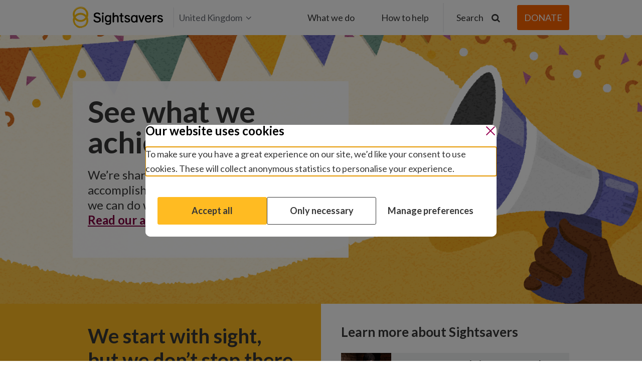

--- FILE ---
content_type: text/html;charset=utf-8
request_url: https://www.sightsavers.org/
body_size: 14513
content:

<!-- Forcing HTTPS on assets -->
<!doctype html>
<!--[if lt IE 7]><html class="no-js ie ie6 lt-ie9 lt-ie8 lt-ie7" lang="en-GB" prefix="og: https://ogp.me/ns#"> <![endif]-->
<!--[if IE 7]><html class="no-js ie ie7 lt-ie9 lt-ie8 lt-ie7" lang="en-GB" prefix="og: https://ogp.me/ns#"> <![endif]-->
<!--[if IE 8]><html class="no-js ie ie8 lt-ie9" lang="en-GB" prefix="og: https://ogp.me/ns#"> <![endif]-->
<!--[if gt IE 8]><!-->
	<html
	class="no-js" lang="en-GB" prefix="og: https://ogp.me/ns#"> <!--<![endif]-->
	<head>

		<meta charset="UTF-8"/>
		<title>
							Sightsavers | We start with sight, but we don’t stop there
					</title>
		<meta http-equiv="Content-Type" content="text/html; charset=UTF-8"/>
		<meta http-equiv="X-UA-Compatible" content="IE=edge">
		<meta name="viewport" content="width=device-width, initial-scale=1.0">
		<meta name="theme-color" content="#fff">

		<link rel="apple-touch-icon" sizes="180x180" href="/wp-content/themes/theme/assets/images/favicon/apple-touch-icon.png">
		<link rel="icon" type="image/png" sizes="32x32" href="/wp-content/themes/theme/assets/images/favicon/favicon-32x32.png">
		<link rel="icon" type="image/png" sizes="16x16" href="/wp-content/themes/theme/assets/images/favicon/favicon-16x16.png">
		
		<link rel="mask-icon" href="/wp-content/themes/theme/assets/images/favicon/safari-pinned-tab.svg" color="#5bbad5">
		<link rel="shortcut icon" href="/wp-content/themes/theme/assets/images/favicon/favicon.ico">

    
				
		
		
		
					<link rel="canonical" href="https://www.sightsavers.org/" />
			<link rel="alternate" hreflang="en-gb" href="https://www.sightsavers.org/" />
			<link rel="alternate" hreflang="en-ie" href="https://www.sightsavers.ie/" />
			<link rel="alternate" hreflang="en-us" href="https://www.sightsaversusa.org/" />
			<link rel="alternate" hreflang="x-default" href="https://www.sightsavers.org/" />
			<link rel="alternate" hreflang="it" href="https://www.sightsavers.it/" />
			<link rel="alternate" hreflang="no" href="https://www.sightsavers.no/" />
			<link rel="alternate" hreflang="se" href="https://www.sightsavers.se/" />
		
				<link href="https://fonts.googleapis.com/css?family=Lato:300,400,700" rel="stylesheet">
		<script>
  window.dataLayer = window.dataLayer || []; window.dataLayer.push(
    {"optimize_id":"GTM-WGS6TQN","userGeoLocation":"United Kingdom"}
  );
</script>

		<!-- Google Tag Manager -->
		<script>
			(function (w, d, s, l, i) {
w[l] = w[l] || [];
w[l].push({'gtm.start': new Date().getTime(), event: 'gtm.js'});
var f = d.getElementsByTagName(s)[0],
j = d.createElement(s),
dl = l != 'dataLayer' ? '&l=' + l : '';
j.async = true;
j.src = 'https://www.googletagmanager.com/gtm.js?id=' + i + dl;
f.parentNode.insertBefore(j, f);
})(window, document, 'script', 'dataLayer','GTM-NFFNQVS');
		</script>
		<!-- End Google Tag Manager -->

		<!-- Change title tag if window blur -->
		<script type="text/javascript">
			var message = "";
var original = document.title;
var timer;
var clock;
window.onblur = function () {
clock = Date.now();
dataLayer.push({'pageTitle': original, 'pageTitleAlt': message, 'event': 'window.blur'});
if (! message) 
return;



timer = setTimeout(function () {
document.title = message;
}, 600);
};
window.onfocus = function () {
var awayFor = Date.now() - clock;
clock = null;
document.title = original;
dataLayer.push({
'pageTitle': original,
'pageTitleAlt': message,
'awayFor': awayFor / 1000,
'event': 'window.focus'
});
clearTimeout(timer);
};
		</script>
		<!-- END Change title tag if window blur -->

			<style>img:is([sizes="auto" i], [sizes^="auto," i]) { contain-intrinsic-size: 3000px 1500px }</style>
	
<!-- Search Engine Optimization by Rank Math - https://rankmath.com/ -->
<meta name="description" content="Sightsavers is an international charity working to prevent avoidable blindness, fight disease and support equality for women, girls and people with disabilities."/>
<meta name="robots" content="follow, index, max-snippet:-1, max-video-preview:-1, max-image-preview:large"/>
<link rel="canonical" href="https://www.sightsavers.org/" />
<meta property="og:locale" content="en_GB" />
<meta property="og:type" content="website" />
<meta property="og:title" content="Sightsavers | We start with sight, but we don’t stop there" />
<meta property="og:description" content="Sightsavers is an international charity working to prevent avoidable blindness, fight disease and support equality for women, girls and people with disabilities." />
<meta property="og:url" content="https://www.sightsavers.org/" />
<meta property="og:site_name" content="Sightsavers" />
<meta property="og:updated_time" content="2025-12-23T09:12:49+00:00" />
<meta property="og:image" content="https://www.sightsavers.org/wp-content/uploads/2023/04/2211_Sightsavers_Khadijah-in-Nigeria-follow-up-after-cataract-operation-new.jpg" />
<meta property="og:image:secure_url" content="https://www.sightsavers.org/wp-content/uploads/2023/04/2211_Sightsavers_Khadijah-in-Nigeria-follow-up-after-cataract-operation-new.jpg" />
<meta property="og:image:width" content="1500" />
<meta property="og:image:height" content="843" />
<meta property="og:image:alt" content="Khadijah smiles while wearing a vibrant orange headscarf." />
<meta property="og:image:type" content="image/jpeg" />
<meta property="article:published_time" content="2017-08-30T10:57:05+01:00" />
<meta property="article:modified_time" content="2025-12-23T09:12:49+00:00" />
<meta name="twitter:card" content="summary_large_image" />
<meta name="twitter:title" content="Sightsavers | We start with sight, but we don’t stop there" />
<meta name="twitter:description" content="Sightsavers is an international charity working to prevent avoidable blindness, fight disease and support equality for women, girls and people with disabilities." />
<meta name="twitter:site" content="@pfoster" />
<meta name="twitter:creator" content="@pfoster" />
<meta name="twitter:image" content="https://www.sightsavers.org/wp-content/uploads/2023/04/2211_Sightsavers_Khadijah-in-Nigeria-follow-up-after-cataract-operation-new.jpg" />
<meta name="twitter:label1" content="Written by" />
<meta name="twitter:data1" content="mroberts" />
<meta name="twitter:label2" content="Time to read" />
<meta name="twitter:data2" content="Less than a minute" />
<script type="application/ld+json" class="rank-math-schema">{"@context":"https://schema.org","@graph":[{"@type":"Organization","@id":"https://www.sightsavers.org/#organization","name":"Sightsavers","sameAs":["https://twitter.com/pfoster"]},{"@type":"WebSite","@id":"https://www.sightsavers.org/#website","url":"https://www.sightsavers.org","name":"Sightsavers","publisher":{"@id":"https://www.sightsavers.org/#organization"},"inLanguage":"en-GB","potentialAction":{"@type":"SearchAction","target":"https://www.sightsavers.org/?s={search_term_string}","query-input":"required name=search_term_string"}},{"@type":"ImageObject","@id":"https://www.sightsavers.org/wp-content/uploads/2025/12/Sightsavers-2025-round-up-featured-image.jpg","url":"https://www.sightsavers.org/wp-content/uploads/2025/12/Sightsavers-2025-round-up-featured-image.jpg","width":"1500","height":"843","caption":"\"\"","inLanguage":"en-GB"},{"@type":"WebPage","@id":"https://www.sightsavers.org/#webpage","url":"https://www.sightsavers.org/","name":"Sightsavers | We start with sight, but we don\u2019t stop there","datePublished":"2017-08-30T10:57:05+01:00","dateModified":"2025-12-23T09:12:49+00:00","about":{"@id":"https://www.sightsavers.org/#organization"},"isPartOf":{"@id":"https://www.sightsavers.org/#website"},"primaryImageOfPage":{"@id":"https://www.sightsavers.org/wp-content/uploads/2025/12/Sightsavers-2025-round-up-featured-image.jpg"},"inLanguage":"en-GB"},{"@type":"Article","headline":"Sightsavers | We start with sight, but we don\u2019t stop there","datePublished":"2017-08-30T10:57:05+01:00","dateModified":"2025-12-23T09:12:49+00:00","author":{"@type":"Person","name":"mroberts"},"description":"Sightsavers is an international charity working to prevent avoidable blindness, support equality for people with disabilities and advocate for change.","name":"Sightsavers | We start with sight, but we don\u2019t stop there","@id":"https://www.sightsavers.org/#schema-9174453","isPartOf":{"@id":"https://www.sightsavers.org/#webpage"},"publisher":{"@id":"https://www.sightsavers.org/#organization"},"image":{"@id":"https://www.sightsavers.org/wp-content/uploads/2025/12/Sightsavers-2025-round-up-featured-image.jpg"},"inLanguage":"en-GB","mainEntityOfPage":{"@id":"https://www.sightsavers.org/#webpage"}}]}</script>
<!-- /Rank Math WordPress SEO plugin -->

<link rel='stylesheet' id='ctf_styles-css' href="/wp-content/plugins/custom-twitter-feeds/css/ctf-styles.min.css?ver=20251216095312" type='text/css' media='all' />
<link rel='stylesheet' id='sightsavers-styles-css' href="/wp-content/themes/theme/assets/build/css/main.min.css?ver=20251216095312" type='text/css' media='all' />
<link rel='stylesheet' id='fancybox-css' href="/wp-content/themes/theme/assets/build/css/vendor/fancybox.css?ver=20251216095312" type='text/css' media='all' />
<script type="text/javascript" src="/wp-includes/js/jquery/jquery.min.js?ver=20251216095312" id="jquery-core-js"></script>
<script type="text/javascript" src="/wp-includes/js/jquery/jquery-migrate.min.js?ver=20251216095312" id="jquery-migrate-js"></script>

<meta name="generator" content="WordPress 6.8.3" />



<link rel="icon" href="/wp-content/uploads/2018/01/cropped-Favicon-logo-KB-32x32.jpg" sizes="32x32" />
<link rel="icon" href="/wp-content/uploads/2018/01/cropped-Favicon-logo-KB-192x192.jpg" sizes="192x192" />
<link rel="apple-touch-icon" href="/wp-content/uploads/2018/01/cropped-Favicon-logo-KB-180x180.jpg" />



		<!-- Start VWO Async SmartCode -->
		<script type='text/javascript'>
			window._vwo_code = window._vwo_code || (function () {
var account_id = 632004,
settings_tolerance = 2000,
library_tolerance = 2500,
use_existing_jquery = false,
is_spa = 1,
hide_element = 'body',

/* DO NOT EDIT BELOW THIS LINE */
f = false,
d = document,
code = {
use_existing_jquery: function () {
return use_existing_jquery;
},
library_tolerance: function () {
return library_tolerance;
},
finish: function () {
if (! f) {
f = true;
var a = d.getElementById('_vis_opt_path_hides');
if (a) 
a.parentNode.removeChild(a);



}
},
finished: function () {
return f;
},
load: function (a) {
var b = d.createElement('script');
b.src = a;
b.type = 'text/javascript';
b.innerText;
b.onerror = function () {
_vwo_code.finish();
};
d.getElementsByTagName('head')[0].appendChild(b);
},
init: function () {
window.settings_timer = setTimeout(function () {
_vwo_code.finish()
}, settings_tolerance);
var a = d.createElement('style'),
b = hide_element ? hide_element + '{opacity:0 !important;filter:alpha(opacity=0) !important;background:none !important;}' : '',
h = d.getElementsByTagName('head')[0];
a.setAttribute('id', '_vis_opt_path_hides');
a.setAttribute('type', 'text/css');
if (a.styleSheet) 
a.styleSheet.cssText = b;
 else 
a.appendChild(d.createTextNode(b));
 h.appendChild(a);
this.load('https://dev.visualwebsiteoptimizer.com/j.php?a=' + account_id + '&u=' + encodeURIComponent(d.URL) + '&f=' + (+ is_spa) + '&r=' + Math.random());
return settings_timer;
}
};
window._vwo_settings_timer = code.init();
return code;
}());
		</script>
		<!-- End VWO Async SmartCode -->
	</head>
</html>
			</head>

	<body class="home wp-singular page-template-default page page-id-5106 wp-theme-theme" data-template="base.twig">
  <!-- Google Tag Manager (noscript) -->
<noscript><iframe src="https://www.googletagmanager.com/ns.html?id=GTM-NFFNQVS"
height="0" width="0" style="display:none;visibility:hidden"></iframe></noscript>
<!-- End Google Tag Manager (noscript) -->
	<script src="/api/consent/en.js?ver=20251216095312" data-position="center" data-blockscroll="true" data-hideregion="false"></script>

		<div class="o-site-container">
              <header class="c-site-header c-site-header--sticky ">
  <div class="c-site-header__stick c-site-header__stick--sticky">
    <div class="c-site-header__inner c-site-header--primary">
      <div class="c-site-header__primary o-layout-container">
        <div class="c-site-header__left">
          <div class="o-site-logo" role="banner">
    <a href="/" rel="home">
                      <img src="/wp-content/themes/theme/assets/images/icons/sightsavers-logo.svg" alt="Sightsavers logo" />
          </a>
</div>
                                  <div class="c-site-header__local js-nav-hide">
              <button class="c-site-header__local-btn">United Kingdom<i class="icon-angle-down"></i></button>
              <ul class="c-site-header__local-list">
                <i class="icon-angle-up"></i>
                                                      <li class="country-item  menu-item menu-item-type-custom menu-item-object-custom menu-item-775">
                      <a class="" href="https://www.sightsavers.org?region=GLOBAL">Global</a>
                    </li>
                                                                                                          <li class="country-item  menu-item menu-item-type-custom menu-item-object-custom menu-item-777">
                      <a class="" href="https://www.sightsavers.ie">Ireland</a>
                    </li>
                                                                        <li class="country-item  menu-item menu-item-type-custom menu-item-object-custom menu-item-778">
                      <a class="" href="https://www.sightsaversusa.org">United States</a>
                    </li>
                                                                        <li class="country-item  menu-item menu-item-type-custom menu-item-object-custom menu-item-782">
                      <a class="" href="https://www.sightsavers.it">Italia</a>
                    </li>
                                                                        <li class="country-item  menu-item menu-item-type-custom menu-item-object-custom menu-item-783">
                      <a class="" href="https://www.sightsavers.no">Norge</a>
                    </li>
                                                                        <li class="country-item  menu-item menu-item-type-custom menu-item-object-custom menu-item-784">
                      <a class="" href="https://www.sightsavers.se">Sverige</a>
                    </li>
                                                                        <li class="country-item  menu-item menu-item-type-custom menu-item-object-custom menu-item-786">
                      <a class="" href="https://www.sightsaversindia.in/">India</a>
                    </li>
                                                </ul>
            </div>
                            <script> 
                var isGlobal = document.cookie.split('; ').find(row => row.startsWith('users_country_code=GLOBAL'));
                if (isGlobal) {
                  var localBtn = document.querySelector('.c-site-header__local-btn');
                  if (localBtn) {
                    localBtn.innerHTML = 'Global<i class="icon-angle-down"></i>';
                  }
			 	  var listBtn = document.querySelector('.country-item a');
				  if (listBtn && listBtn.textContent.includes('Global')) {
					listBtn.textContent = 'United Kingdom';		
					listBtn.href = listBtn.href.replace('?region=GLOBAL', '?region=GB');	
				  }
                }
              </script>
                                            </div>
                  <nav class="c-nav-mobile" role="navigation">
                                                	<ul class="c-nav-mobile-inner">
		<li class="c-nav-mobile-search">
			<form action="/search/" method="get" class="c-nav-mobile-search__form js-search-form">
				<button type="submit" class="c-nav-mobile-search__button">
					<span class="screen-reader">Submit search</span>
					<span class="icon-search"></span>
				</button>
				<label for="mob-site-search" class="screen-reader">Type search term here</label>
				<input id="mob-site-search" type="text" value="" name="query" required="" id="query" class="c-nav-mobile-search__input" placeholder="Type search term here">
			</form>
		</li>
								<li class="c-nav-mobile__header c-nav__header menu-item menu-item-type-custom menu-item-object-custom menu-item-192 menu-item-has-children">
				<a class="c-nav-mobile__header-btn" href="#">What we do</a>
					<ul class="c-nav-mobile__child">

                     		<li class="c-nav__title menu-item menu-item-type-custom menu-item-object-custom menu-item-314">
			<a class="" href="#">Our work</a>
					</li>
	                   		<li class="c-nav-mobile__header-sub  menu-item menu-item-type-custom menu-item-object-custom menu-item-7699 menu-item-has-children">
			<a class="js-open-mobile-child-menu" href="#">Protecting sight</a>
				<ul class="c-nav-mobile__child-sub">
                		<li class=" menu-item menu-item-type-post_type menu-item-object-page menu-item-7692">
			<a class="" href="/about-us/protecting-sight/">How we protect sight</a>
		</li>
	              		<li class=" menu-item menu-item-type-post_type menu-item-object-page menu-item-7694">
			<a class="" href="/eye-conditions/cataracts/">Cataracts</a>
		</li>
	              		<li class=" menu-item menu-item-type-post_type menu-item-object-page menu-item-7698">
			<a class="" href="/eye-conditions/refractive-errors/">Refractive error</a>
		</li>
	              		<li class=" menu-item menu-item-type-post_type menu-item-object-page menu-item-20965">
			<a class="" href="/eye-conditions/river-blindness/">River blindness</a>
		</li>
	              		<li class=" menu-item menu-item-type-post_type menu-item-object-page menu-item-20964">
			<a class="" href="/eye-conditions/trachoma/">Trachoma</a>
		</li>
	              		<li class=" menu-item menu-item-type-post_type menu-item-object-page menu-item-100458">
			<a class="" href="/eye-conditions/">Other eye conditions</a>
		</li>
		</ul>
		</li>
	                   		<li class="c-nav-mobile__header-sub  menu-item menu-item-type-custom menu-item-object-custom menu-item-20954 menu-item-has-children">
			<a class="js-open-mobile-child-menu" href="#">Fighting disease</a>
				<ul class="c-nav-mobile__child-sub">
                		<li class=" menu-item menu-item-type-post_type menu-item-object-page menu-item-7693">
			<a class="" href="/diseases/">Overview</a>
		</li>
	              		<li class=" menu-item menu-item-type-post_type menu-item-object-page menu-item-20955">
			<a class="" href="/eye-conditions/trachoma/">Trachoma</a>
		</li>
	              		<li class=" menu-item menu-item-type-post_type menu-item-object-page menu-item-20956">
			<a class="" href="/eye-conditions/river-blindness/">River blindness</a>
		</li>
	              		<li class=" menu-item menu-item-type-post_type menu-item-object-page menu-item-20957">
			<a class="" href="/diseases/lymphatic-filariasis/">Lymphatic filariasis</a>
		</li>
	              		<li class=" menu-item menu-item-type-post_type menu-item-object-page menu-item-20958">
			<a class="" href="/diseases/intestinal-worms/">Intestinal worms</a>
		</li>
	              		<li class=" menu-item menu-item-type-post_type menu-item-object-page menu-item-20959">
			<a class="" href="/diseases/schistosomiasis/">Schistosomiasis</a>
		</li>
		</ul>
		</li>
	                   		<li class="c-nav-mobile__header-sub  menu-item menu-item-type-custom menu-item-object-custom menu-item-3587 menu-item-has-children">
			<a class="js-open-mobile-child-menu" href="#">Disability and inclusion</a>
				<ul class="c-nav-mobile__child-sub">
                		<li class=" menu-item menu-item-type-post_type menu-item-object-page menu-item-7690">
			<a class="" href="/disability-and-inclusion/">Overview</a>
		</li>
	              		<li class=" menu-item menu-item-type-post_type menu-item-object-page menu-item-7448">
			<a class="" href="/disability-and-inclusion/education/">Education</a>
		</li>
	              		<li class=" menu-item menu-item-type-post_type menu-item-object-page menu-item-7449">
			<a class="" href="/disability-and-inclusion/employment/">Employment</a>
		</li>
	              		<li class=" menu-item menu-item-type-post_type menu-item-object-page menu-item-7450">
			<a class="" href="/disability-and-inclusion/health/">Health</a>
		</li>
	              		<li class=" menu-item menu-item-type-post_type menu-item-object-page menu-item-7451">
			<a class="" href="/disability-and-inclusion/political-participation/">Citizenship and political participation</a>
		</li>
	              		<li class=" menu-item menu-item-type-post_type menu-item-object-page menu-item-93079">
			<a class="" href="/disability-and-inclusion/women-and-girls/">Women and girls</a>
		</li>
		</ul>
		</li>
	                   		<li class="c-nav__title menu-item menu-item-type-custom menu-item-object-custom menu-item-319">
			<a class="" href="#">Our organisation</a>
					</li>
	                   		<li class=" menu-item menu-item-type-post_type menu-item-object-page menu-item-23044">
			<a class="" href="/about-us/">About Sightsavers</a>
					</li>
	                   		<li class=" menu-item menu-item-type-post_type menu-item-object-page menu-item-5045">
			<a class="" href="/where-we-work/">Where we work</a>
					</li>
	                   		<li class=" menu-item menu-item-type-post_type menu-item-object-page menu-item-871">
			<a class="" href="/how-were-run/">How we’re run</a>
					</li>
	                   		<li class="c-nav__title menu-item menu-item-type-custom menu-item-object-custom menu-item-20960">
			<a class="" href="#">Our impact</a>
					</li>
	                   		<li class=" menu-item menu-item-type-post_type menu-item-object-page menu-item-872">
			<a class="" href="/stories-news-blogs/">Stories, news and blogs</a>
					</li>
	                   		<li class=" menu-item menu-item-type-post_type menu-item-object-page menu-item-6946">
			<a class="" href="/influencing-policy/">Influencing policy</a>
					</li>
	                   		<li class=" menu-item menu-item-type-post_type menu-item-object-page menu-item-30868">
			<a class="" href="/research/">Research</a>
					</li>
		</ul>
			</li>
								<li class="c-nav-mobile__header  menu-item menu-item-type-custom menu-item-object-custom menu-item-193 menu-item-has-children">
				<a class="c-nav-mobile__header-btn" href="#">How to help</a>
					<ul class="c-nav-mobile__child">

                     		<li class="c-nav__title menu-item menu-item-type-custom menu-item-object-custom menu-item-323">
			<a class="" href="#">Give money</a>
					</li>
	                   		<li class="c-nav-mobile__header-sub  menu-item menu-item-type-custom menu-item-object-custom menu-item-324 menu-item-has-children">
			<a class="js-open-mobile-child-menu" href="#">As an individual</a>
				<ul class="c-nav-mobile__child-sub">
                		<li class=" menu-item menu-item-type-post_type menu-item-object-page menu-item-6944">
			<a class="" href="/fundraising-and-donations/">Overview</a>
		</li>
	              		<li class=" menu-item menu-item-type-custom menu-item-object-custom menu-item-340">
			<a class="" href="https://donate.sightsavers.org/detect?gb_appeal=web2025uk&global_appeal=web2025gl">Make a donation</a>
		</li>
	              		<li class=" menu-item menu-item-type-post_type menu-item-object-page menu-item-26835">
			<a class="" href="/fundraising-and-donations/fundraise/">Fundraise for us</a>
		</li>
	              		<li class=" menu-item menu-item-type-post_type menu-item-object-page menu-item-6227">
			<a class="" href="/fundraising-and-donations/become-a-major-donor/">Be a major donor</a>
		</li>
	              		<li class=" menu-item menu-item-type-post_type menu-item-object-page menu-item-41078">
			<a class="" href="/fundraising-and-donations/gift-in-your-will/">Leave a gift in your will</a>
		</li>
	              		<li class=" menu-item menu-item-type-post_type menu-item-object-page menu-item-118730">
			<a class="" href="/appeals/virtual-gift-shop/">Choose a virtual gift</a>
		</li>
		</ul>
		</li>
	                   		<li class="c-nav-mobile__header-sub  menu-item menu-item-type-custom menu-item-object-custom menu-item-325 menu-item-has-children">
			<a class="js-open-mobile-child-menu" href="#">As an organisation</a>
				<ul class="c-nav-mobile__child-sub">
                		<li class=" menu-item menu-item-type-post_type menu-item-object-page menu-item-10656">
			<a class="" href="/governments-and-institutions/">Governments and institutions</a>
		</li>
	              		<li class=" menu-item menu-item-type-post_type menu-item-object-page menu-item-27625">
			<a class="" href="/become-a-corporate-partner/">Corporate partnerships</a>
		</li>
	              		<li class=" menu-item menu-item-type-post_type menu-item-object-page menu-item-3612">
			<a class="" href="/trusts-and-foundations/">Trusts and foundations</a>
		</li>
	              		<li class=" menu-item menu-item-type-post_type menu-item-object-page menu-item-3611">
			<a class="" href="/fundraising-and-donations/help-community-group/">Community groups</a>
		</li>
		</ul>
		</li>
	                   		<li class="c-nav-mobile__header-sub  menu-item menu-item-type-custom menu-item-object-custom menu-item-326 menu-item-has-children">
			<a class="js-open-mobile-child-menu" href="#">Current appeals</a>
				<ul class="c-nav-mobile__child-sub">
                		<li class=" menu-item menu-item-type-post_type menu-item-object-page menu-item-96123">
			<a class="" href="/appeals/tv-appeals/">Seen us on TV?</a>
		</li>
	              		<li class=" menu-item menu-item-type-custom menu-item-object-custom menu-item-69250">
			<a class="" href="/appeals/">Support our appeals</a>
		</li>
	              		<li class=" menu-item menu-item-type-post_type menu-item-object-page menu-item-117540">
			<a class="" href="/appeals/melia-cataracts-malawi/">Winter appeal</a>
		</li>
		</ul>
		</li>
	                   		<li class="c-nav__title menu-item menu-item-type-custom menu-item-object-custom menu-item-327">
			<a class="" href="#">Take action</a>
					</li>
	                   		<li class=" menu-item menu-item-type-post_type menu-item-object-page menu-item-3583">
			<a class="" href="/our-campaign/">Support our campaign work</a>
					</li>
	                   		<li class=" menu-item menu-item-type-post_type menu-item-object-page menu-item-44347">
			<a class="" href="/fundraising-and-donations/fundraise/">Fundraise for us</a>
					</li>
		</ul>
			</li>
			</ul>

<div class="c-nav-mobile__bottom">
	<div class="c-nav-mobile__loc">
		<button class="c-nav-mobile__loc-btn">United Kingdom</button>
		</div>
		<span class="c-nav-social-text">Join in:</span>
		


<div class="c-nav-social">
	<ul>
		<li class="c-nav-social__share c-nav-social__btn c-nav-social__btn--active">
			<a class="icon-share"></a>
		</li>
		<li class="c-nav-social__cancel c-nav-social__btn">
			<a class="icon-cancel"></a>
		</li>

					<li class="c-nav-social__facebook">
				<a class="icon-facebook" href="https://en-gb.facebook.com/sightsavers" target="_blank">
					<span class="screen-reader">Join in: Facebook</span>
				</a>
			</li>
			
					<li class="c-nav-social__instagram">
				<a class="icon-instagram" href="https://www.instagram.com/sightsavers" target="_blank">
					<span class="screen-reader">Join in: Instagram</span>
				</a>
			</li>
							<li class="c-nav-social__linkedin">
				<a class="icon-linkedin" href="https://www.linkedin.com/company/sightsavers" target="_blank">
					<span class="screen-reader">Join in: LinkedIn</span>
				</a>
			</li>
							<li class="c-social__tiktok">
				<a id="social-icon" class="icon-tiktok" href="https://www.tiktok.com/@sightsavers" target="_blank">
					<span class="screen-reader">Join in: Tiktok</span>
				</a>
			</li>
							<li class="c-nav-social__youtube">
				<a class="icon-youtube-play" href="https://www.youtube.com/@sightsavers" target="_blank">
					<span class="screen-reader">Join in: YouTube</span>
				</a>
			</li>
		
						<li class="c-nav-social__twitter">
				<a class="icon-twitter" href="https://twitter.com/Sightsavers" target="_blank">
					<span class="screen-reader">Join in: X</span>
				</a>
			</li>
			</ul>
</div>
		<div class="c-mobile-locations">
												<li class="country-item-mobile  menu-item menu-item-type-custom menu-item-object-custom menu-item-775">
						<a class="" href="https://www.sightsavers.org?region=GLOBAL">Global</a>
					</li>
																							<li class="country-item-mobile  menu-item menu-item-type-custom menu-item-object-custom menu-item-777">
						<a class="" href="https://www.sightsavers.ie">Ireland</a>
					</li>
																<li class="country-item-mobile  menu-item menu-item-type-custom menu-item-object-custom menu-item-778">
						<a class="" href="https://www.sightsaversusa.org">United States</a>
					</li>
																<li class="country-item-mobile  menu-item menu-item-type-custom menu-item-object-custom menu-item-782">
						<a class="" href="https://www.sightsavers.it">Italia</a>
					</li>
																<li class="country-item-mobile  menu-item menu-item-type-custom menu-item-object-custom menu-item-783">
						<a class="" href="https://www.sightsavers.no">Norge</a>
					</li>
																<li class="country-item-mobile  menu-item menu-item-type-custom menu-item-object-custom menu-item-784">
						<a class="" href="https://www.sightsavers.se">Sverige</a>
					</li>
																<li class="country-item-mobile  menu-item menu-item-type-custom menu-item-object-custom menu-item-786">
						<a class="" href="https://www.sightsaversindia.in/">India</a>
					</li>
									</div>
							<script type="text/javascript">
				var isGlobalMobile = document.cookie.split('; ').find(row => row.startsWith('users_country_code=GLOBAL'));
				if (isGlobalMobile) {
					var localBtn = document.querySelector('.c-nav-mobile__loc-btn');
					if (localBtn) {
						localBtn.innerHTML = 'Global';
					}
				var listBtn = document.querySelector('.country-item-mobile a');
				if (listBtn && listBtn.textContent.includes('Global')) {
					listBtn.textContent = 'United Kingdom';
					listBtn.href = listBtn.href.replace('?region=GLOBAL', '?region=GB');
				}
				}
			</script>
			</div>
          </nav><!-- #nav -->

					<nav class="c-nav-desktop js-nav-hide" role="navigation">
							<ul class="c-nav-desktop-inner">
								<li class="first c-nav__header c-nav__header menu-item menu-item-type-custom menu-item-object-custom menu-item-192 menu-item-has-children">
				<a class="c-nav-desktop__header-btn" href="javascript:void(0)">What we do</a>
					<ul class="c-nav-desktop__child">
    <div class="o-layout-container">
      <div class="c-nav-desktop__child-inner">
        <div class="c-nav-desktop__child-left">
                       <div class="c-nav-desktop__default-content">
                <img class="c-nav-desktop__default-content-img" src="/wp-content/uploads/2019/01/SIghtsavers-eye-examination-Ethiopia-580x326.jpg" alt="">
                <div class="c-nav-desktop__default-content-bottom">
                  <h2>We protect sight, fight disease and make sure everyone can claim their rights.</h2>
                  
                </div>
              </div>
                                                                                      <li class="c-nav__title menu-item menu-item-type-custom menu-item-object-custom menu-item-314">
              <a class="" href="#">Our work</a>
                                        </li>
                                                                          <li class="c-nav-desktop__header-sub  menu-item menu-item-type-custom menu-item-object-custom menu-item-7699 menu-item-has-children">
              <a class="js-open-child-menu" href="#">Protecting sight</a>
                            	<ul class="c-nav-desktop__child-sub c-nav-desktop__child-sub--closed">
    <li><span class="c-nav-desktop__child-sub-title">Protecting sight</span></li>
			<li class=" menu-item menu-item-type-post_type menu-item-object-page menu-item-7692">
			<a class="" href="/about-us/protecting-sight/" tabindex="-1">How we protect sight</a>
		</li>
			<li class=" menu-item menu-item-type-post_type menu-item-object-page menu-item-7694">
			<a class="" href="/eye-conditions/cataracts/" tabindex="-1">Cataracts</a>
		</li>
			<li class=" menu-item menu-item-type-post_type menu-item-object-page menu-item-7698">
			<a class="" href="/eye-conditions/refractive-errors/" tabindex="-1">Refractive error</a>
		</li>
			<li class=" menu-item menu-item-type-post_type menu-item-object-page menu-item-20965">
			<a class="" href="/eye-conditions/river-blindness/" tabindex="-1">River blindness</a>
		</li>
			<li class=" menu-item menu-item-type-post_type menu-item-object-page menu-item-20964">
			<a class="" href="/eye-conditions/trachoma/" tabindex="-1">Trachoma</a>
		</li>
			<li class=" menu-item menu-item-type-post_type menu-item-object-page menu-item-100458">
			<a class="" href="/eye-conditions/" tabindex="-1">Other eye conditions</a>
		</li>
		
	</ul>
            </li>
                                                                          <li class="c-nav-desktop__header-sub  menu-item menu-item-type-custom menu-item-object-custom menu-item-20954 menu-item-has-children">
              <a class="js-open-child-menu" href="#">Fighting disease</a>
                            	<ul class="c-nav-desktop__child-sub c-nav-desktop__child-sub--closed">
    <li><span class="c-nav-desktop__child-sub-title">Fighting disease</span></li>
			<li class=" menu-item menu-item-type-post_type menu-item-object-page menu-item-7693">
			<a class="" href="/diseases/" tabindex="-1">Overview</a>
		</li>
			<li class=" menu-item menu-item-type-post_type menu-item-object-page menu-item-20955">
			<a class="" href="/eye-conditions/trachoma/" tabindex="-1">Trachoma</a>
		</li>
			<li class=" menu-item menu-item-type-post_type menu-item-object-page menu-item-20956">
			<a class="" href="/eye-conditions/river-blindness/" tabindex="-1">River blindness</a>
		</li>
			<li class=" menu-item menu-item-type-post_type menu-item-object-page menu-item-20957">
			<a class="" href="/diseases/lymphatic-filariasis/" tabindex="-1">Lymphatic filariasis</a>
		</li>
			<li class=" menu-item menu-item-type-post_type menu-item-object-page menu-item-20958">
			<a class="" href="/diseases/intestinal-worms/" tabindex="-1">Intestinal worms</a>
		</li>
			<li class=" menu-item menu-item-type-post_type menu-item-object-page menu-item-20959">
			<a class="" href="/diseases/schistosomiasis/" tabindex="-1">Schistosomiasis</a>
		</li>
		
	</ul>
            </li>
                                                                          <li class="c-nav-desktop__header-sub  menu-item menu-item-type-custom menu-item-object-custom menu-item-3587 menu-item-has-children">
              <a class="js-open-child-menu" href="#">Disability and inclusion</a>
                            	<ul class="c-nav-desktop__child-sub c-nav-desktop__child-sub--closed">
    <li><span class="c-nav-desktop__child-sub-title">Disability and inclusion</span></li>
			<li class=" menu-item menu-item-type-post_type menu-item-object-page menu-item-7690">
			<a class="" href="/disability-and-inclusion/" tabindex="-1">Overview</a>
		</li>
			<li class=" menu-item menu-item-type-post_type menu-item-object-page menu-item-7448">
			<a class="" href="/disability-and-inclusion/education/" tabindex="-1">Education</a>
		</li>
			<li class=" menu-item menu-item-type-post_type menu-item-object-page menu-item-7449">
			<a class="" href="/disability-and-inclusion/employment/" tabindex="-1">Employment</a>
		</li>
			<li class=" menu-item menu-item-type-post_type menu-item-object-page menu-item-7450">
			<a class="" href="/disability-and-inclusion/health/" tabindex="-1">Health</a>
		</li>
			<li class=" menu-item menu-item-type-post_type menu-item-object-page menu-item-7451">
			<a class="" href="/disability-and-inclusion/political-participation/" tabindex="-1">Citizenship and political participation</a>
		</li>
			<li class=" menu-item menu-item-type-post_type menu-item-object-page menu-item-93079">
			<a class="" href="/disability-and-inclusion/women-and-girls/" tabindex="-1">Women and girls</a>
		</li>
		
	</ul>
            </li>
                                                                          <li class="c-nav__title menu-item menu-item-type-custom menu-item-object-custom menu-item-319">
              <a class="" href="#">Our organisation</a>
                                        </li>
                                                                          <li class=" menu-item menu-item-type-post_type menu-item-object-page menu-item-23044">
              <a class="" href="/about-us/">About Sightsavers</a>
                                        </li>
                                                                          <li class=" menu-item menu-item-type-post_type menu-item-object-page menu-item-5045">
              <a class="" href="/where-we-work/">Where we work</a>
                                        </li>
                                                                          <li class=" menu-item menu-item-type-post_type menu-item-object-page menu-item-871">
              <a class="" href="/how-were-run/">How we’re run</a>
                                        </li>
                                                                          <li class="c-nav__title menu-item menu-item-type-custom menu-item-object-custom menu-item-20960">
              <a class="" href="#">Our impact</a>
                                        </li>
                                                                          <li class=" menu-item menu-item-type-post_type menu-item-object-page menu-item-872">
              <a class="" href="/stories-news-blogs/">Stories, news and blogs</a>
                                        </li>
                                                                          <li class=" menu-item menu-item-type-post_type menu-item-object-page menu-item-6946">
              <a class="" href="/influencing-policy/">Influencing policy</a>
                                        </li>
                                                                          <li class=" menu-item menu-item-type-post_type menu-item-object-page menu-item-30868">
              <a class="" href="/research/">Research</a>
                                        </li>
                  </div>
      </div>
      <div class="c-nav-desktop__social">
				



	<div class="c-social"> <ul>
		<li class="c-social__text">Join in:</li>
					<li class="c-social__facebook">
				<a id="social-icon" class="icon-facebook" href="https://en-gb.facebook.com/sightsavers" target="_blank">
					<span class="screen-reader">Join in: Facebook</span>
				</a>
			</li>
						
					<li class="c-social__instagram">
				<a id="social-icon" class="icon-instagram" href="https://www.instagram.com/sightsavers" target="_blank">
					<span class="screen-reader">Join in: Instagram</span>
				</a>
			</li>
							<li class="c-social__linkedin">
				<a id="social-icon" class="icon-linkedin" href="https://www.linkedin.com/company/sightsavers" target="_blank">
					<span class="screen-reader">Join in: LinkedIn</span>
				</a>
			</li>
							<li class="c-social__tiktok">
				<a id="social-icon" class="icon-tiktok" href="https://www.tiktok.com/@sightsavers" target="_blank">
					<span class="screen-reader">Join in: Tiktok</span>
				</a>
			</li>
							<li class="c-social__youtube">
				<a id="social-icon" class="icon-youtube-play" href="https://www.youtube.com/@sightsavers" target="_blank">
					<span class="screen-reader">Join in: YouTube</span>
				</a>
			</li>
							<li class="c-social__twitter">
				<a id="social-icon" class="icon-twitter" href="https://twitter.com/Sightsavers" target="_blank">
					<span class="screen-reader">Join in: X</span>
				</a>
			</li>
			</ul>
</div>
      </div>
    </div>
	</ul>
			</li>
								<li class="first c-nav__header  menu-item menu-item-type-custom menu-item-object-custom menu-item-193 menu-item-has-children">
				<a class="c-nav-desktop__header-btn" href="javascript:void(0)">How to help</a>
					<ul class="c-nav-desktop__child">
    <div class="o-layout-container">
      <div class="c-nav-desktop__child-inner">
        <div class="c-nav-desktop__child-left">
                       <div class="c-nav-desktop__default-content">
                <img class="c-nav-desktop__default-content-img" src="/wp-content/uploads/2022/07/1905_Sightsavers_Mozambique-Mercia-and-Maria-new-580x326.jpg" alt="">
                <div class="c-nav-desktop__default-content-bottom">
                  <h2>Find out how your support can make a huge difference and change lives.</h2>
                  
                </div>
              </div>
                                                                                      <li class="c-nav__title menu-item menu-item-type-custom menu-item-object-custom menu-item-323">
              <a class="" href="#">Give money</a>
                                        </li>
                                                                          <li class="c-nav-desktop__header-sub  menu-item menu-item-type-custom menu-item-object-custom menu-item-324 menu-item-has-children">
              <a class="js-open-child-menu" href="#">As an individual</a>
                            	<ul class="c-nav-desktop__child-sub c-nav-desktop__child-sub--closed">
    <li><span class="c-nav-desktop__child-sub-title">As an individual</span></li>
			<li class=" menu-item menu-item-type-post_type menu-item-object-page menu-item-6944">
			<a class="" href="/fundraising-and-donations/" tabindex="-1">Overview</a>
		</li>
			<li class=" menu-item menu-item-type-custom menu-item-object-custom menu-item-340">
			<a class="" href="https://donate.sightsavers.org/detect?gb_appeal=web2025uk&global_appeal=web2025gl" tabindex="-1">Make a donation</a>
		</li>
			<li class=" menu-item menu-item-type-post_type menu-item-object-page menu-item-26835">
			<a class="" href="/fundraising-and-donations/fundraise/" tabindex="-1">Fundraise for us</a>
		</li>
			<li class=" menu-item menu-item-type-post_type menu-item-object-page menu-item-6227">
			<a class="" href="/fundraising-and-donations/become-a-major-donor/" tabindex="-1">Be a major donor</a>
		</li>
			<li class=" menu-item menu-item-type-post_type menu-item-object-page menu-item-41078">
			<a class="" href="/fundraising-and-donations/gift-in-your-will/" tabindex="-1">Leave a gift in your will</a>
		</li>
			<li class=" menu-item menu-item-type-post_type menu-item-object-page menu-item-118730">
			<a class="" href="/appeals/virtual-gift-shop/" tabindex="-1">Choose a virtual gift</a>
		</li>
		
	</ul>
            </li>
                                                                          <li class="c-nav-desktop__header-sub  menu-item menu-item-type-custom menu-item-object-custom menu-item-325 menu-item-has-children">
              <a class="js-open-child-menu" href="#">As an organisation</a>
                            	<ul class="c-nav-desktop__child-sub c-nav-desktop__child-sub--closed">
    <li><span class="c-nav-desktop__child-sub-title">As an organisation</span></li>
			<li class=" menu-item menu-item-type-post_type menu-item-object-page menu-item-10656">
			<a class="" href="/governments-and-institutions/" tabindex="-1">Governments and institutions</a>
		</li>
			<li class=" menu-item menu-item-type-post_type menu-item-object-page menu-item-27625">
			<a class="" href="/become-a-corporate-partner/" tabindex="-1">Corporate partnerships</a>
		</li>
			<li class=" menu-item menu-item-type-post_type menu-item-object-page menu-item-3612">
			<a class="" href="/trusts-and-foundations/" tabindex="-1">Trusts and foundations</a>
		</li>
			<li class=" menu-item menu-item-type-post_type menu-item-object-page menu-item-3611">
			<a class="" href="/fundraising-and-donations/help-community-group/" tabindex="-1">Community groups</a>
		</li>
		
	</ul>
            </li>
                                                                          <li class="c-nav-desktop__header-sub  menu-item menu-item-type-custom menu-item-object-custom menu-item-326 menu-item-has-children">
              <a class="js-open-child-menu" href="#">Current appeals</a>
                            	<ul class="c-nav-desktop__child-sub c-nav-desktop__child-sub--closed">
    <li><span class="c-nav-desktop__child-sub-title">Current appeals</span></li>
			<li class=" menu-item menu-item-type-post_type menu-item-object-page menu-item-96123">
			<a class="" href="/appeals/tv-appeals/" tabindex="-1">Seen us on TV?</a>
		</li>
			<li class=" menu-item menu-item-type-custom menu-item-object-custom menu-item-69250">
			<a class="" href="/appeals/" tabindex="-1">Support our appeals</a>
		</li>
			<li class=" menu-item menu-item-type-post_type menu-item-object-page menu-item-117540">
			<a class="" href="/appeals/melia-cataracts-malawi/" tabindex="-1">Winter appeal</a>
		</li>
		
	</ul>
            </li>
                                                                          <li class="c-nav__title menu-item menu-item-type-custom menu-item-object-custom menu-item-327">
              <a class="" href="#">Take action</a>
                                        </li>
                                                                          <li class=" menu-item menu-item-type-post_type menu-item-object-page menu-item-3583">
              <a class="" href="/our-campaign/">Support our campaign work</a>
                                        </li>
                                                                          <li class=" menu-item menu-item-type-post_type menu-item-object-page menu-item-44347">
              <a class="" href="/fundraising-and-donations/fundraise/">Fundraise for us</a>
                                        </li>
                  </div>
      </div>
      <div class="c-nav-desktop__social">
				



	<div class="c-social"> <ul>
		<li class="c-social__text">Join in:</li>
					<li class="c-social__facebook">
				<a id="social-icon" class="icon-facebook" href="https://en-gb.facebook.com/sightsavers" target="_blank">
					<span class="screen-reader">Join in: Facebook</span>
				</a>
			</li>
						
					<li class="c-social__instagram">
				<a id="social-icon" class="icon-instagram" href="https://www.instagram.com/sightsavers" target="_blank">
					<span class="screen-reader">Join in: Instagram</span>
				</a>
			</li>
							<li class="c-social__linkedin">
				<a id="social-icon" class="icon-linkedin" href="https://www.linkedin.com/company/sightsavers" target="_blank">
					<span class="screen-reader">Join in: LinkedIn</span>
				</a>
			</li>
							<li class="c-social__tiktok">
				<a id="social-icon" class="icon-tiktok" href="https://www.tiktok.com/@sightsavers" target="_blank">
					<span class="screen-reader">Join in: Tiktok</span>
				</a>
			</li>
							<li class="c-social__youtube">
				<a id="social-icon" class="icon-youtube-play" href="https://www.youtube.com/@sightsavers" target="_blank">
					<span class="screen-reader">Join in: YouTube</span>
				</a>
			</li>
							<li class="c-social__twitter">
				<a id="social-icon" class="icon-twitter" href="https://twitter.com/Sightsavers" target="_blank">
					<span class="screen-reader">Join in: X</span>
				</a>
			</li>
			</ul>
</div>
      </div>
    </div>
	</ul>
			</li>
						<li class="first c-nav__header c-search-header ">
			<a class="c-search-desktop__header-btn" href="javascript:void(0)">
				<span class="c-search-bar__form c-search-bar__wrapper">
				Search
					<span class="icon-search"></span>
				</span>
			</a>
			<div class="c-nav-desktop__child">
	<div class="c-search-desktop__child-inner">
		<div class="c-search-desktop">
			<div class="c-search-desktop__content">
									<div class="c-search-desktop__text">
													<div class="c-search-title">Search sightsavers.org</div>
																	</div>
								<form role="search" method="get" action="/search/" class="c-search-desktop__form js-search-form">
					<input type="search" class="c-search-desktop__input" name="query" value="" required placeholder="Type search term here">
					<button class="c-search-desktop__clear" type="button" aria-label="Clear search" title="Clear search">
						<svg xmlns="http://www.w3.org/2000/svg" viewbox="0 0 24 24" width="24" height="24" aria-hidden="true" focusable="false" role="img">
							<path d="M19 6.41L17.59 5 12 10.59 6.41 5 5 6.41 10.59 12 5 17.59 6.41 19 12 13.41 17.59 19 19 17.59 13.41 12z"></path>
						</svg>
					</button>
					<button type="submit" class="c-btn c-btn--primary c-search-desktop__submit">
						Search
					</button>
				</form>
			</div>
		</div>
	</div>		
</div>
</li>
	</li>
</ul>
					</nav>
					<!-- #nav -->

					<div role="button" class="o-hamburger">
						<span class="o-hamburger__bar"></span>
					</div>

								<div class="c-site-header__right">

											<a href="https://donate.sightsavers.org/detect?gb_appeal=web2025uk&global_appeal=web2025gl" id="c-btn" class="c-btn c-btn--pay header-donate"><span>DONATE</span></a>									</div>
			</div>
		</div>
			</div>
</header>
      
      			
		
	



		
	
												






<div class="o-module no-bottom-margin">
						<div class="c-hero-fullscreen " style="background-image: url(/wp-content/uploads/2025/11/Sightsavers-2025-round-up-header-1-jpg.jpg); background-position: right ">
			
																							<div class="c-hero-fullscreen__inner o-layout-container c-hero-fullscreen__inner--align-left">
					<div class="c-hero-fullscreen__content">
						
													<h1 class="c-hero-fullscreen__title">See what we achieved in 2025! </h1>
						
													<p class="c-hero-fullscreen__sub-title">We’re sharing some of our biggest accomplishments from the year to show what we can do when we work together. <br><a href="/news/2025/12/what-we-achieved-in-2025/">Read our annual round-up</a></p>
						
						

  
						
					</div>

				</div>
						<div class="c-hero-fullscreen__mobile-image">
				<img src="/wp-content/uploads/2025/12/Sightsavers-2025-round-up-featured-image-1024x575.jpg" alt="" "" />
			</div>
			
			
		</div>
			</div>
																																					<div class="c-highlights o-module no-bottom-margin">
	<div class="o-layout-container">
		<div class="c-highlights__featured">
							<h2 class="c-highlights__featured-title">
					We start with sight, but&nbsp;we don’t stop there
				</h2>
						<p>
				In the past 75 years, Sightsavers has achieved amazing things. We work in more than 30 countries in Africa and Asia to train health workers, provide eye operations, support people with disabilities, improve women’s health and more. But we need your help.
			</p>
			<div class="c-highlights__featured-button">
									<a href="/about-us/" class="c-btn">
						Find out what we do
					</a>
							</div>
		</div>
		<div class="c-highlights__list styled">
			<h3 class="c-highlights__list-heading">
				Learn more about Sightsavers
			</h3>
			<ul class="c-highlights__list-ul">
														<li class="c-highlights__list-li">
						<a target="" href="/appeals/melia-cataracts-malawi/">
															<div class="c-highlights__list-content-image-container">
									<div class="c-highlights__list-content-image" style="background:url(/wp-content/uploads/2025/10/2505_Sightsavers-Melia-Veronica-reading-cataracts-Malawi-centre-580x326.png) center" alt="Melia, young girl reading from a school book, sat next to her mother, Veronica, in a brick house."></div>
								</div>
														<div class="c-highlights__list-content-container">
																	<h4 class="c-highlights__list-header">
										Donate to our Christmas appeal
									</h4>
																																																		<p class="c-highlights__list-description">
										Your gift can help us reach and treat more children with cataracts like Melia.  
									</p>
															</div>
						</a>
					</li>
														<li class="c-highlights__list-li">
						<a target="" href="/our-campaign/">
															<div class="c-highlights__list-content-image-container">
									<div class="c-highlights__list-content-image" style="background:url(/wp-content/uploads/2025/10/2310_Sightsavers-Equal-Zimbabwe-Florence-hero-crop-homepage-580x326.jpg) center" alt="A woman with a physical disability sits in a motorised wheelchair."></div>
								</div>
														<div class="c-highlights__list-content-container">
																	<h4 class="c-highlights__list-header">
										Support our campaigning work
									</h4>
																																																		<p class="c-highlights__list-description">
										Help us call for the rights of people with disabilities to be upheld worldwide.
									</p>
															</div>
						</a>
					</li>
														<li class="c-highlights__list-li">
						<a target="" href="/appeals/tv-appeals/">
															<div class="c-highlights__list-content-image-container">
									<div class="c-highlights__list-content-image" style="background:url(/wp-content/uploads/2024/05/Mwiza-web-2-new-580x326.jpg) center" alt="Mwiza sits on a step and rubs his eyes."></div>
								</div>
														<div class="c-highlights__list-content-container">
																	<h4 class="c-highlights__list-header">
										Seen our TV advert? 
									</h4>
																																																		<p class="c-highlights__list-description">
										We need your help to stop children going blind from preventable eye diseases.
									</p>
															</div>
						</a>
					</li>
							</ul>
																			</div>
	</div>
</div>
																																					
<div class="c-icon-block o-module c-ip-block--grey  ">
  <div class="o-layout-container">
          <h2 class="c-icon-block__title">How we’re making a difference</h2>
        <div class="c-icon-block__scroll-overlay">
      <div class="c-icon-block__scroll-wrap">
        <div class="c-icon-block__content" data-mobile-scroll-inner>
                      <div class="c-icon-card o-grid__m-1 o-grid__t-3 o-grid__d-3" data-mobile-scroll-card>
                                                <img class="c-icon-card__image" src="/wp-content/uploads/2021/11/2102_Sightsavers-Madani-at-inclusive-education-project-in-Bamako-Mali-580x326.jpg" alt="Three boys, one with visual impairments, smile and link arms in their school playground in Mali." />
                                                                              <h3 class="c-icon-block__heading">About Sightsavers</h3>
                                                            <p>Our goal is to prevent avoidable blindness, fight disease and ensure equality for everyone.
<br><br>
<a href="/about-us/">What we do</a><br>
<a href="/how-were-run/">How we’re run</a><br>
<a href="/how-were-run/annual-reports/">Our annual reports</a></p>
                          </div>
                      <div class="c-icon-card o-grid__m-1 o-grid__t-3 o-grid__d-3" data-mobile-scroll-card>
                                                <img class="c-icon-card__image" src="/wp-content/uploads/2025/05/2504_Sightsavers-fundraising-london-marathon-2025-james-running-580x326.jpg" alt="James running the 2025 London Marathon. He is wearing a Sightsavers running vest with his name on the front." />
                                                                              <h3 class="c-icon-block__heading">Fundraising</h3>
                                                            <p>By raising money for Sightsavers, you really can change lives. There are plenty of ways to get involved. 
<br>
<br>
<a href="/fundraising-and-donations/">Help as an individual</a><br>
<a href="/become-a-corporate-partner/">Corporate partnerships</a><br>
<a href="/fundraising-and-donations/gift-in-your-will/">Leave a gift in your will</a></p>
                          </div>
                      <div class="c-icon-card o-grid__m-1 o-grid__t-3 o-grid__d-3" data-mobile-scroll-card>
                                                <img class="c-icon-card__image" src="/wp-content/uploads/2022/10/Sightsavers-Equal-World-petition-submitted-to-the-UN-crop-580x326.jpg" alt="Sightsavers staff at the UN hold signs saying 'We call on the United Nations to uphold the rights of people with disabilities'." />
                                                                              <h3 class="c-icon-block__heading">Campaigning</h3>
                                                            <p>We campaign for disability rights and inclusion so&nbsp;everyone can participate equally in society.
<br>
<br>
<a href="/our-campaign/">Our campaigning work</a><br>
<a href="https://campaigning.sightsavers.org/why-we-campaign/">Why we campaign</a><br>
<a href="/disability/">Our work on disability</a></p>
                          </div>
                  </div>
      </div>
          </div>
      </div>
</div>
																																					

<div class="c-text-block-wrapper o-module     ">
	<div
		class="o-layout-container">

				
		
							<div class="o-content c-text-block c-text-block--none  ">
				<p><img loading="lazy" decoding="async" style="margin: -5px 5px 2px 0px;" src="/wp-content/uploads/2021/04/Penny-in-Pound.svg" alt="" width="160" height="160" align="left" /></p>
<h3><strong>Where will my money go?</strong></h3>
<p><strong>92% of donations</strong>, including donated supplies, go to our vital charity work, and <strong>8%</strong> help us grow awareness and our funding.<br />
<a href="/how-were-run/">Learn how we spend our money</a></p>

			</div>
			</div>
</div>
																	
				
	
	

<div class="c-full-image-with-text o-module no-bottom-margin c-full-image-with-text--parallax  " style="background-image: url(/wp-content/uploads/2023/06/2301_Sightsavers-Nigeria-research-into-FGS_gynaecologist-Olubunmi-1400x788.jpg); background-position: left ">
	<span class="screen-reader">Olubunmi, a gynaecologist from Nigeria, smiles while wearing a blue plastic medical apron and mask under her chin.</span>
	<div class="c-full-image-with-text__inner o-layout-container c-full-image-with-text__inner--align-right">
		<div class="c-full-image-with-text__content">
							<div>
					<h2 class="c-full-image-with-text__title"><strong>See our work in action</strong></h2>
					<span class="o-border-small"></span>
					<div class="c-full-image-with-text__mobile-image">
						<img src="/wp-content/uploads/2023/06/2301_Sightsavers-Nigeria-research-into-FGS_gynaecologist-Olubunmi-1024x575.jpg" alt="Olubunmi, a gynaecologist from Nigeria, smiles while wearing a blue plastic medical apron and mask under her chin." />
					</div>
					<p class="c-full-image-with-text__text">
						<img style="margin: -5px 15px 0px 0px;" src="/wp-content/uploads/2022/10/Sightsavers_icons_Health_RGB.svg" alt="" width="60" height="60" align="left" /><a href="/stories/2024/03/alinafe-cuts-the-queues/"> Meet an eye health hero:</a> See how Alinafe has improved eye care in his community.<br><br> <img style="margin: -5px 15px 0px 0px;" src="/wp-content/uploads/2021/10/Sightsavers_icons_Trachoma_RGB.svg" alt="" width="60" height="60" align="left" /><a href="/eye-conditions/trachoma/history-of-trachoma/">Explore the history of trachoma:</a> Learn about the disease that affects millions. <br><br> <img style="margin: -5px 15px 30px 0px;" src="/wp-content/uploads/2021/10/Sightsavers_icons_Cataract_RGB-2.svg" alt="" width="60" height="60" align="left" /><a href="/eye-conditions/trachoma/surgery-camp/">Visit our rural surgery camp:</a> Take a virtual tour of our operating theatre where miracles happen.
					</p>
				</div>
			
		</div>
	</div>
</div>
																																																																													

<div class="c-discover-more-2 o-module ">
	<div class="o-layout-container">
					<h2 class="c-discover-more-2__title">Latest news and stories</h2>
								<div class="c-discover-more-2__grid">
																																																																														
					
					<a href="/stories/2025/10/in-the-running-the-anyim-maber-project/" class="c-discover-more-2__item" style="flex:2">

																				<div class="c-discover-more-2__image c-tease-card__image">
								<img srcset="/wp-content/uploads/2025/11/2507_Sightsavers-prisca-mentoring-apprentices-knitting-uganda-1024x575.png 2x, /wp-content/uploads/2025/11/2507_Sightsavers-prisca-mentoring-apprentices-knitting-uganda-300x169.png 1x" src="/wp-content/uploads/2025/11/2507_Sightsavers-prisca-mentoring-apprentices-knitting-uganda-300x169.png" alt="A woman stands in a knitting workshop." />
							</div>
							<div class="c-discover-more-2__icon">
								
      <svg alt="stories article icon" class="svg-icon svg-cat" xmlns="http://www.w3.org/2000/svg" id="Layer_1" data-name="Layer 1" version="1.1" viewbox="0 0 40 40">
	<title>Sightsavers stories</title>
	<circle cx="20" cy="20" r="20" fill="#892853" stroke-width="0"/>
	<path d="M20.09,32.83c-7.07,0-12.83-5.75-12.83-12.83s5.75-12.83,12.83-12.83,12.83,5.75,12.83,12.83c0,2.77-.86,5.38-2.48,7.59l1.28,3.82c.13.39.03.81-.26,1.1-.29.29-.71.39-1.11.26l-4.26-1.43c-1.84.97-3.9,1.49-6,1.49ZM30.29,31.89h0,0ZM20.09,8.67c-6.25,0-11.33,5.08-11.33,11.33s5.08,11.33,11.33,11.33c1.95,0,3.87-.5,5.55-1.45.18-.1.41-.13.61-.06l3.77,1.26-1.13-3.39c-.08-.24-.04-.5.12-.7,1.58-2.01,2.41-4.43,2.41-6.99,0-6.25-5.08-11.33-11.33-11.33Z" fill="#fff" stroke-width="0"/>
	<path d="M24.01,18.59h-7.84c-.41,0-.75-.34-.75-.75s.34-.75.75-.75h7.84c.41,0,.75.34.75.75s-.34.75-.75.75Z" fill="#fb2" stroke-width="0"/>
	<path d="M20.09,23.08h-3.92c-.41,0-.75-.34-.75-.75s.34-.75.75-.75h3.92c.41,0,.75.34.75.75s-.34.75-.75.75Z" fill="#fb2" stroke-width="0"/>
</svg>

  
							</div>
						
						<div class="c-discover-more-2__card-content">
							<div
								class="c-discover-more-2__title-link">
								<!-- add acf flag to show/hide taxonomy tags -->
																											<div class="c-tease-card__taxonomy--story">
																					<span class="c-tease-card__tag">Stories</span> <span class="c-tease-card__tag-separator">/</span>
																																				<span class="c-tease-card__tag">Disability and inclusion</span>
													<span class="c-tease-card__tag-separator">/</span>
																																																								</div>
																		<!-- end -->
																			<h3 class="c-discover-more-2__card-header">In the running: the groundbreaking Anyim Maber project</h3>
																	</div>
																									<p class="c-discover-more-2__card-description">Discover how this innovative Sightsavers programme is opening up job opportunities for young people with disabilities in Uganda.</p>
																							</div>
						</a>
																																																																																				
					
					<a href="/blogs/2025/10/how-to-make-sexual-health-services-inclusive-and-accessible/" class="c-discover-more-2__item" style="flex:1">

																				<div class="c-discover-more-2__image c-tease-card__image">
								<img srcset="/wp-content/uploads/2025/09/2311_Sightsavers-IFPLAN-participants-fatima-nigeria-IF-181627-1024x575.jpg 2x, /wp-content/uploads/2025/09/2311_Sightsavers-IFPLAN-participants-fatima-nigeria-IF-181627-300x169.jpg 1x" src="/wp-content/uploads/2025/09/2311_Sightsavers-IFPLAN-participants-fatima-nigeria-IF-181627-300x169.jpg" alt="Two women wearing hijabs smile during a workshop. One is holding an illustrated booklet about family planning." />
							</div>
							<div class="c-discover-more-2__icon">
								
      <svg alt="blog article icon" class="svg-icon svg-cat" xmlns="http://www.w3.org/2000/svg" id="Layer_1" data-name="Layer 1" version="1.1" viewbox="0 0 40 40">
	<g>
		<title>Sightsavers blog</title>
		<circle cx="20" cy="20" r="20" fill="#fb2" stroke-width="0"/>
		<path d="M18.3,12.44h-7.39c-.41,0-.75-.34-.75-.75s.34-.75.75-.75h7.39c.41,0,.75.34.75.75s-.34.75-.75.75Z" fill="#231f20" stroke-width="0"/>
		<path d="M15.18,16.93h-4.27c-.41,0-.75-.34-.75-.75s.34-.75.75-.75h4.27c.41,0,.75.34.75.75s-.34.75-.75.75Z" fill="#231f20" stroke-width="0"/>
		<path d="M30.85,25.6h-4.56c-.41,0-.75-.34-.75-.75s.34-.75.75-.75h4.56c.41,0,.75.34.75.75s-.34.75-.75.75Z" fill="#231f20" stroke-width="0"/>
		<path d="M30.85,30.09h-7.39c-.41,0-.75-.34-.75-.75s.34-.75.75-.75h7.39c.41,0,.75.34.75.75s-.34.75-.75.75Z" fill="#231f20" stroke-width="0"/>
	</g>
	<path d="M27.44,10.27l-15.97,15.97c-.19.19-.32.43-.37.7l-1.09,4.65,4.65-1.09c.26-.05.51-.18.7-.37l15.97-15.97c.76-.76.76-2,0-2.76l-1.12-1.12c-.76-.76-2-.76-2.76,0Z" fill="#892853" stroke-width="0"/>
</svg>

  
							</div>
						
						<div class="c-discover-more-2__card-content">
							<div
								class="c-discover-more-2__title-link">
								<!-- add acf flag to show/hide taxonomy tags -->
																											<div class="c-tease-card__taxonomy--blog">
																					<span class="c-tease-card__tag">Blogs</span> <span class="c-tease-card__tag-separator">/</span>
																																																											<span class="c-tease-card__tag">Disability and inclusion</span>
													<span class="c-tease-card__tag-separator">/</span>
																																	</div>
																		<!-- end -->
																			<h3 class="c-discover-more-2__card-header">Making sexual health services inclusive</h3>
																	</div>
																									<p class="c-discover-more-2__card-description">Sexual and reproductive health is a human right. But for people with disabilities, this right is routinely denied.</p>
																							</div>
						</a>
																																																																																				
					
					<a href="/news/2025/09/sightsavers-receives-funding-from-bloomberg-philanthropies-to-tackle-visual-impairment/" class="c-discover-more-2__item" style="flex:1">

																				<div class="c-discover-more-2__image c-tease-card__image">
								<img srcset="/wp-content/uploads/2025/09/2501_Sightsavers-said-wearing-glasses-refractive-error-nigeria-195318-1024x575.jpg 2x, /wp-content/uploads/2025/09/2501_Sightsavers-said-wearing-glasses-refractive-error-nigeria-195318-300x169.jpg 1x" src="/wp-content/uploads/2025/09/2501_Sightsavers-said-wearing-glasses-refractive-error-nigeria-195318-300x169.jpg" alt="A boy wearing glasses smiling. Behind him, a girl wearing a hijab is beaming." />
							</div>
							<div class="c-discover-more-2__icon">
								
      <svg alt="news article icon" class="svg-icon svg-cat" xmlns="http://www.w3.org/2000/svg" viewbox="0 0 40 40" version="1.1">
	<circle cx="20" cy="20" r="20" fill="#403b5e" stroke-width="0"/>
	<rect x="10.03" y="11.35" width="7.72" height="8.65" fill="#fb2" stroke-width="0"/>
	<path d="M28.38,23.88H10.14c-.41,0-.75-.34-.75-.75s.34-.75.75-.75h18.23c.41,0,.75.34.75.75s-.34.75-.75.75Z" fill="#fff" stroke-width="0"/>
	<path d="M28.38,27.51H10.14c-.41,0-.75-.34-.75-.75s.34-.75.75-.75h18.23c.41,0,.75.34.75.75s-.34.75-.75.75Z" fill="#fff" stroke-width="0"/>
	<path d="M28.38,13.02h-7.39c-.41,0-.75-.34-.75-.75s.34-.75.75-.75h7.39c.41,0,.75.34.75.75s-.34.75-.75.75Z" fill="#fff" stroke-width="0"/>
	<path d="M28.38,16.64h-7.39c-.41,0-.75-.34-.75-.75s.34-.75.75-.75h7.39c.41,0,.75.34.75.75s-.34.75-.75.75Z" fill="#fff" stroke-width="0"/>
	<path d="M28.38,20.26h-7.39c-.41,0-.75-.34-.75-.75s.34-.75.75-.75h7.39c.41,0,.75.34.75.75s-.34.75-.75.75Z" fill="#fff" stroke-width="0"/>
</svg>

  
							</div>
						
						<div class="c-discover-more-2__card-content">
							<div
								class="c-discover-more-2__title-link">
								<!-- add acf flag to show/hide taxonomy tags -->
																											<div class="c-tease-card__taxonomy--news">
																					<span class="c-tease-card__tag">News</span> <span class="c-tease-card__tag-separator">/</span>
																																				<span class="c-tease-card__tag">Eye health</span>
													<span class="c-tease-card__tag-separator">/</span>
																																																								</div>
																		<!-- end -->
																			<h3 class="c-discover-more-2__card-header">Sightsavers wins funding from Bloomberg Philanthropies</h3>
																	</div>
																									<p class="c-discover-more-2__card-description">Sightsavers has joined a US$75 million initiative to boost eye health services and address the global vision crisis.</p>
																							</div>
						</a>
									
			</div>
		</div>
	</div>
																																					
<div class="c-email-module o-module no-bottom-margin ">
  <div class="c-email-module__background"></div>
  <div class="c-email-module__content o-layout-container">
    <div class="c-email-module__left">
      <h2 class="c-email-module__header">Inspirational stories direct to your inbox</h2>
              <div class="c-email-module__image">
          <img src="/wp-content/uploads/2024/08/2211_Sightsavers-khadijah-at-school-with-friend-rufaida-nigeria-brightened.jpg" alt="Nine-year-old Khadijah at school with her friend after successful cataract surgery. They're sitting at a desk writing on a shared piece of paper, wearing their blue school uniforms." aria-describedby="c-email-figcaption65430849">
        </div>
            <div class="c-email-module__left-content">
        <div class="c-email-module__image-label" id="c-email-figcaption65430849">Nine-year-old Khadijah (right) is no longer at risk of going blind.</div>
        <div class="c-email-module__bottom-text">
          <span>Will you help us ensure more children can enjoy a future free from blindness?</span>
        </div>
      </div>
    </div>
    <div class="c-email-module__right">
      <div class="c-email-signup" data-email-signup>
	<div class="c-email-signup__border-wrap">
		<div class="c-email-signup__top">
			<div class="c-email-signup__icon"></div>
			<h4 class="c-email-signup__header">Inspirational stories direct to your inbox</h4>
		</div>
		<p class="c-email-signup__desc">Want to hear more from Sightsavers? Join more than 170,000 supporters who receive inspiring emails about life-changing projects and ways to support our work.		</p>
		<form action="#" class="c-email-signup__form">
			<input type="hidden" name="campaign" value="k/Sightsavers/web_subscribers_2021_uk">
			<div class="c-email-signup__field c-email-signup__field--name">
				<label class="c-email-signup__label" for="name931108049">
					First name
				</label>
				<input id="name931108049" name="name" class="c-email-signup__input" autocomplete="given-name" required>
			</div>
			<div class="c-email-signup__field c-email-signup__field--email">
				<label class="c-email-signup__label" for="email931108049">
					Email address
				</label>
				<input id="email931108049" name="email" type="email" class="c-email-signup__input" autocomplete="email" required>
			</div>
						
			<p class="c-email-signup__unsub c-email-signup__unsub--inline">You can unsubscribe at any time by clicking the link in each email, or by contacting our Supporter Care team via <a href="/cdn-cgi/l/email-protection#630a0d050c23100a040b171002150611104d0c1104"><span class="__cf_email__" data-cfemail="97fef9f1f8d7e4fef0ffe3e4f6e1f2e5e4b9f8e5f0">[email&#160;protected]</span></a><br><br>For more information see our <a href="/terms-and-conditions/supporter-promise-and-privacy-policy/">privacy policy</a></p>
							<p class="c-email-signup__unsub">You’ll receive updates about our work and can unsubscribe at any time by clicking the link in each email, or emailing <a href="/cdn-cgi/l/email-protection#96fff8f0f9d6e5fff1fee2e5f7e0f3e4e5b8f9e4f1" target="_blank"><span class="__cf_email__" data-cfemail="c6afa8a0a986b5afa1aeb2b5a7b0a3b4b5e8a9b4a1">[email&#160;protected]</span></a></p>
			
			<div class="c-email-signup__error" role="alertdialog" data-error-invalid="The&#x20;mailing&#x20;list&#x20;does&#x20;not&#x20;exist." data-error-setup="The&#x20;mailing&#x20;list&#x20;has&#x20;not&#x20;been&#x20;set&#x20;up." data-error-selections="Please&#x20;select&#x20;at&#x20;least&#x20;one&#x20;signup&#x20;item." data-error-selection="Please&#x20;select&#x20;the&#x20;checkbox&#x20;to&#x20;submit&#x20;the&#x20;form."></div>
			<button class="c-email-signup__btn  c-btn">
				<span class="c-email-signup__btn__text">
					Sign up
				</span>
				<span class="c-email-signup__btn__spinner"></span>
			</button>
		</form>

		<div class="c-email-signup__response" role="status" aria-hidden="true">
			<div class="c-email-signup__response-icon"></div>
			<div class="c-email-signup__response-head">
				Thank you for signing up
			</div>
			<div class="c-email-signup__response-desc">
				We’re so grateful for your support. We’ll be in touch soon with news and stories about our sight-saving work.
			</div>
		</div>
	</div>
</div>
<div class="c-email-signup__privacy"><p>For more information see our <a href="/terms-and-conditions/supporter-promise-and-privacy-policy/">privacy policy</a></p></div>
    </div>
  </div>
</div>
																										
								<div class="c-footer">
  <div class="c-footer__top">
    <div class="o-layout-container">
      <div class="o-site-logo" role="banner">
    <a href="/" rel="home">
                      <img src="/wp-content/themes/theme/assets/images/icons/sightsavers-logo.svg" alt="Sightsavers logo" />
          </a>
</div>
      



	<div class="c-social"> <ul>
		<li class="c-social__text">Join in:</li>
					<li class="c-social__facebook">
				<a id="social-icon" class="icon-facebook" href="https://en-gb.facebook.com/sightsavers" target="_blank">
					<span class="screen-reader">Join in: Facebook</span>
				</a>
			</li>
						
					<li class="c-social__instagram">
				<a id="social-icon" class="icon-instagram" href="https://www.instagram.com/sightsavers" target="_blank">
					<span class="screen-reader">Join in: Instagram</span>
				</a>
			</li>
							<li class="c-social__linkedin">
				<a id="social-icon" class="icon-linkedin" href="https://www.linkedin.com/company/sightsavers" target="_blank">
					<span class="screen-reader">Join in: LinkedIn</span>
				</a>
			</li>
							<li class="c-social__tiktok">
				<a id="social-icon" class="icon-tiktok" href="https://www.tiktok.com/@sightsavers" target="_blank">
					<span class="screen-reader">Join in: Tiktok</span>
				</a>
			</li>
							<li class="c-social__youtube">
				<a id="social-icon" class="icon-youtube-play" href="https://www.youtube.com/@sightsavers" target="_blank">
					<span class="screen-reader">Join in: YouTube</span>
				</a>
			</li>
							<li class="c-social__twitter">
				<a id="social-icon" class="icon-twitter" href="https://twitter.com/Sightsavers" target="_blank">
					<span class="screen-reader">Join in: X</span>
				</a>
			</li>
			</ul>
</div>
    </div>
  </div>
  <div class="c-footer__content">
    <div class="o-layout-container">
      <div class="c-footer-content-text">
                <p>
            Protecting sight, fighting disease and promoting equality for all
          </p>
              </div>
      <div class="c-footer-content-menu">
                              <li><a href="/website-accessibility-statement/">Accessibility statement</a></li>
                      <li><a href="https://research.sightsavers.org" target="_blank">Research centre</a></li>
                      <li><a href="/how-were-run/accountability-and-transparency/#our-policies">Our policies</a></li>
                      <li><a href="/media-centre/">Media centre</a></li>
                      <li><a href="/contact-us/">Contact us</a></li>
                      <li><a href="/jobs/">Jobs</a></li>
                        </div>
    </div>
  </div>
    <div class="c-footer__bottom">
    <div class="o-layout-container">
      <div class="c-footer__bottom-wrapper">

                      <div class="c-footer-fundraising-logo">    
              <img src="/wp-content/uploads/2025/10/FR_RegLogo_Mono.svg" alt="Registered with Fundraising Regulator">
            </div>
          
        
        <div class="c-footer__bottom_main">
            <div class="c-footer__bottom-menu">
                                          <a href="/cookies/">Cookies and privacy</a>
                              <a href="/terms-and-conditions/">Terms and conditions</a>
                              <a href="/how-were-run/accountability-and-transparency/slavery-human-trafficking-statement/">Modern slavery</a>
                              <a href="/how-were-run/our-approach-to-safeguarding/">Safeguarding</a>
                                    </div>
                
          <div class="c-footer__credit">
                          <p>&#169; 2025 Sightsavers. Registered in the UK as Royal Commonwealth Society for the Blind, charity numbers 207544 and SC038110.</p>
                      </div>
        </div>

      </div>      
    </div>
  </div>
</div>
				<script data-cfasync="false" src="/cdn-cgi/scripts/5c5dd728/cloudflare-static/email-decode.min.js?ver=20251216095312"></script><script type="speculationrules">
{"prefetch":[{"source":"document","where":{"and":[{"href_matches":"\/*"},{"not":{"href_matches":["\/wp-*.php","\/wp-admin\/*","\/wp-content\/uploads\/*","\/wp-content\/*","\/wp-content\/plugins\/*","\/wp-content\/themes\/theme\/*","\/*\\?(.+)"]}},{"not":{"selector_matches":"a[rel~=\"nofollow\"]"}},{"not":{"selector_matches":".no-prefetch, .no-prefetch a"}}]},"eagerness":"conservative"}]}
</script>
<script type="text/javascript" src="/wp-content/themes/theme/assets/build/js/vendors/slick.min.js?ver=20251216095312" id="slick-js"></script>
<script type="text/javascript" src="/wp-content/themes/theme/assets/build/js/vendors/scrollreveal.min.js?ver=20251216095312" id="scrollreveal-js"></script>
<script type="text/javascript" src="/wp-content/themes/theme/assets/build/js/vendors/select2.min.js?ver=20251216095312" id="select2-js"></script>
<script type="text/javascript" src="/wp-content/themes/theme/assets/build/js/vendors/hammer.min.js?ver=20251216095312" id="hammer-js"></script>
<script type="text/javascript" src="/wp-content/themes/theme/assets/build/js/vendors/salvattore.min.js?ver=20251216095312" id="salvattore-js"></script>
<script type="text/javascript" src="/wp-content/themes/theme/assets/build/js/vendors/sticky-kit.min.js?ver=20251216095312" id="sticky-kit-js"></script>
<script type="text/javascript" src="/wp-content/themes/theme/assets/build/js/vendors/truncate.js?ver=20251216095312" id="truncate-js"></script>
<script type="text/javascript" src="/wp-content/themes/theme/assets/build/js/main.min.js?ver=20251216095312" id="sightsavers-js-js"></script>

					</div>
	</body>
</html>

<!-- Performance optimized by Redis Object Cache. Learn more: https://wprediscache.com -->


--- FILE ---
content_type: image/svg+xml
request_url: https://www.sightsavers.org/wp-content/uploads/2021/04/Penny-in-Pound.svg
body_size: 333
content:
<?xml version="1.0" encoding="UTF-8"?> <!-- Generator: Adobe Illustrator 25.2.1, SVG Export Plug-In . SVG Version: 6.00 Build 0) --> <svg xmlns="http://www.w3.org/2000/svg" xmlns:xlink="http://www.w3.org/1999/xlink" version="1.1" id="Layer_1" x="0px" y="0px" viewBox="0 0 500 500" style="enable-background:new 0 0 500 500;" xml:space="preserve"> <style type="text/css"> .st0{fill:#FFBB23;stroke:#FFFFFF;stroke-width:13.6299;stroke-miterlimit:10;} .st1{fill:#9C184D;stroke:#FFFFFF;stroke-width:13.6299;stroke-miterlimit:10;} </style> <g id="JN_1116_FundingGraphic_V03_C" transform="translate(812 529.23)"> <g id="Group_5"> <g id="Group_2" transform="translate(22.304)"> <g id="Group_1"> <path class="st0" d="M-583.9-502v104.5c-23.7,0-45.8,7-64.3,19.1l-57-87.7C-669.3-489.7-627.1-502.4-583.9-502z"></path> </g> </g> <g id="Group_4"> <g id="Group_3"> <path class="st1" d="M-339-279.4c0,123.1-100,222.6-222.6,222.6s-222.6-100-222.6-222.6c0-78.6,35.4-144,101.3-186.7l57,87.7 c-32.4,21-53.8,57.5-53.8,99c0,65.2,52.9,118.1,118.1,118.1s118.1-52.9,118.1-118.1c0-65.2-52.9-118.1-118.1-118.1V-502 C-439-502-339-402.5-339-279.4z"></path> </g> </g> </g> </g> </svg> 

--- FILE ---
content_type: image/svg+xml
request_url: https://www.sightsavers.org/wp-content/themes/theme/assets/images/icons/bullet.svg
body_size: -52
content:
<svg xmlns="http://www.w3.org/2000/svg" xmlns:xlink="http://www.w3.org/1999/xlink" width="8px" height="8px" viewBox="0 0 8 8" version="1.1">
    <g id="Page-1" stroke="none" stroke-width="1" fill="none" fill-rule="evenodd">
        <circle id="Oval-4" fill="#FFBB22" cx="4" cy="4" r="4"/>
    </g>
</svg>

--- FILE ---
content_type: image/svg+xml
request_url: https://www.sightsavers.org/wp-content/uploads/2022/10/Sightsavers_icons_Health_RGB.svg
body_size: 512
content:
<?xml version="1.0" encoding="UTF-8"?> <svg xmlns="http://www.w3.org/2000/svg" xmlns:xlink="http://www.w3.org/1999/xlink" version="1.1" id="Icons" x="0px" y="0px" viewBox="0 0 150 150" style="enable-background:new 0 0 150 150;" xml:space="preserve"> <style type="text/css"> .st0{fill:#FFBB22;} .st1{fill-rule:evenodd;clip-rule:evenodd;fill:#FFBB22;} .st2{fill:none;stroke:#1D1D1B;stroke-width:2;stroke-linecap:round;stroke-linejoin:round;stroke-miterlimit:10;} </style> <g> <path d="M134.9,38.67h-34.13V20.89c0-3.8-3.09-6.89-6.89-6.89H55.31c-3.8,0-6.89,3.09-6.89,6.89v17.78H15.1c-0.55,0-1,0.45-1,1V135 c0,0.55,0.45,1,1,1H134.9c0.55,0,1-0.45,1-1V39.67C135.9,39.12,135.46,38.67,134.9,38.67z M50.42,20.89c0-2.7,2.19-4.89,4.89-4.89 h38.57c2.7,0,4.89,2.19,4.89,4.89v17.78h-6.03V24.76c0-2-1.63-3.63-3.63-3.63H60.09c-2,0-3.63,1.63-3.63,3.63v13.91h-6.04V20.89z M90.74,38.67H58.46V24.76c0-0.9,0.73-1.63,1.63-1.63h29.03c0.9,0,1.63,0.73,1.63,1.63V38.67z M133.9,134H16.1V40.67h33.32h8.04 h34.29h8.03h34.13V134z"></path> <path d="M75,52.96c-18.95,0-34.37,15.42-34.37,34.37S56.05,121.71,75,121.71s34.37-15.42,34.37-34.37S93.95,52.96,75,52.96z M75,119.71c-17.85,0-32.37-14.52-32.37-32.37S57.15,54.96,75,54.96s32.37,14.52,32.37,32.37S92.85,119.71,75,119.71z"></path> </g> <polygon class="st0" points="98.31,83.4 78.77,83.4 78.77,63.86 71.23,63.86 71.23,83.4 51.69,83.4 51.69,90.94 71.23,90.94 71.23,110.48 78.77,110.48 78.77,90.94 98.31,90.94 "></polygon> </svg> 

--- FILE ---
content_type: image/svg+xml
request_url: https://www.sightsavers.org/wp-content/themes/theme/assets/images/icons/sightsavers-logo.svg
body_size: 2586
content:
<svg xmlns="http://www.w3.org/2000/svg" xmlns:xlink="http://www.w3.org/1999/xlink" xml:space="preserve" style="enable-background:new 0 0 247 60" viewBox="0 0 247 60"><defs><path id="a" d="M42.6 21.4c0-1.5-.2-2.9-.5-4.4-1.6-6.8-6.9-11.6-13.6-13.7 3.7.9 7.1 2.8 9.7 5.3-3.9-5-10-8.3-16.9-8.3C9.6.3.1 9.8.1 21.4c0 3 .7 5.9 1.8 8.6C.7 32.6.1 35.5.1 38.6c0 2.4.4 4.8 1.2 7-.3-1.4-.5-2.9-.5-4.5 0-1.8.2-3.6.7-5.3-.2 1.2-.3 2.4-.3 3.6 0 4 1.2 7.8 3.2 11 .4.3.7.7 1.1 1l-.3-.9c1.9 3.2 5.2 5.7 8.6 7.4-.3 0-.5-.2-.8-.3-1.5-.7-2.8-1.6-4.1-2.4.1.1.2.3.4.4 1.9 1.4 4 2.6 6.3 3.3 1.8.5 3.8.8 5.8.8 11.7 0 21.2-9.5 21.2-21.1 0-3.1-.6-5.9-1.8-8.6 1.1-2.6 1.8-5.5 1.8-8.6m-5.4 0c0 1-.1 1.9-.3 2.8l-1.8-1.8v.1c-3.1-2.7-7.6-5.1-13.8-5.1-6.1 0-10.6 2.3-13.6 4.9v-.1c-.7.6-1.4 1.2-2 1.9-.2-.9-.3-1.9-.3-2.8 0-4.4 1.8-8.3 4.7-11.2C13 7.4 17 5.6 21.3 5.6c4.4 0 8.4 1.8 11.2 4.6 3 2.9 4.7 6.9 4.7 11.2M34.7 30c-.6.9-1.3 1.8-2.1 2.6-2.9 2.9-6.8 4.6-11.2 4.6-4.4 0-8.4-1.8-11.2-4.6-.9-.8-1.6-1.7-2.2-2.6.6-.9 1.3-1.8 2.1-2.6 2.9-2.9 6.8-4.6 11.2-4.6 4.4 0 8.4 1.8 11.2 4.6.9.8 1.6 1.7 2.2 2.6M30.8 4.9c-.6-.2-1.4-.5-2.1-.7.5.2 1 .4 1.3.7-3.6-1.9-7.6-2.1-11.5-1.6 2.1-.5 3.9-.4 5.5-.4-.3-.1-.6-.2-.8-.3 2.3.1 5.1.8 7.6 2.3m-29 12.6V17C3.7 6.3 14.1-.7 24.8 1.2c2.7.5 5.1 1.5 7.3 2.9-1.9-1-3.9-1.8-6.1-2.2C15.2 0 3.8 6.8 1.8 17.5m3.2 4c-.1-1.9-.1-3.6.8-6 .4-1 .9-2 1.5-3-1.2 2.3-2.4 5.9-2.3 9m4.2 28.6c-.7-.8-1.4-1.8-1.9-2.8 1.4 2.2 4.1 4.9 6.8 6.2.1 0 0 0 .1.1-1.7-.8-3.3-1.6-5-3.5m23.7 5.5C28 59.4 20.8 60.2 15 57.5c3.7 1.3 8.1 1.7 11.8.5-2.2.4-4.6.7-6.9.3 4.5.3 9.4-.9 12.9-3.6.2.1.8-.4 1-.6-.4.4-.7.7-1 1.1-.5.5-.6.9.1.4m1.2-4.5c-.7.7-1.7 1.5-2.6 2.1 2.1-1.6 4.6-4.4 5.7-7.2 0-.1 0 0 .1-.1-.7 1.8-1.4 3.4-3.2 5.2m-9.5 3.6c-4 .6-7.9-.3-11-2.4-1.3-.7-2.4-1.6-3.5-2.6-2.9-2.9-4.7-6.8-4.7-11.2 0-1 .1-1.9.3-2.8.6.7 1.3 1.3 2 1.9v-.1c3.1 2.7 7.5 5 13.6 5 6.2 0 10.7-2.4 13.8-5.1v.1c.6-.5 1.3-1.1 1.8-1.8.2.9.3 1.9.3 2.8 0 4.4-1.8 8.3-4.7 11.2-2.9 2.9-6.8 4.6-11.2 4.6-2.4 0-4.6-.5-6.6-1.4 2.8 1.4 6.1 1.9 9.4 1.4C33 53 39.1 44.8 37.7 36c-.1-.3-.1-.7-.2-1l.1-.1c.2.6.3 1.2.4 1.8 1.3 8.6-4.7 16.7-13.4 18"/></defs><clipPath id="b"><use xlink:href="#a" style="overflow:visible"/></clipPath><g style="clip-path:url(#b)"><defs><path id="c" d="M-238.9-19.7h1440v900h-1440z"/></defs><clipPath id="d"><use xlink:href="#c" style="overflow:visible"/></clipPath><path d="M-4.9-4.7h52.5v69.4H-4.9z" style="clip-path:url(#d);fill:#fec10e"/></g><defs><path id="e" d="M137.8 27.4h.2c.2 0 .5-.1.6-.1.7-.4.8-1.2.8-1.5 0-.8-.4-1.3-.8-1.5-.2-.1-.4-.1-.8-.2h-2.7V20c0-.1 0-.5-.2-.8-.2-.7-.9-1-1.8-1h-.1c-1.2 0-1.6.7-1.7 1-.1.3-.2.8-.2.8v4h-2.2c-.3 0-.4 0-.7.2-.5.2-.9.8-.9 1.5 0 1 .6 1.4.8 1.5.2.1.4.1.6.1h2.5V38c0 1.5 0 2.4.2 3.2.2.6.5 1.1.7 1.3.9 1 2.3 1.5 4.4 1.5.7 0 2.5 0 2.5-1.7 0-.7-.2-1.2-.8-1.5-.2-.1-.4-.1-.7-.2h-.6c-.2 0-1.2-.1-1.6-.5-.2-.2-.4-.7-.4-1.6V27.4h2.9zm-18.9-3.8c-2.4 0-4.4 1-5.4 1.9-.1.1-.3.2-.3.3v-7.1c0-.3-.1-.6-.2-.9-.3-.6-1-1-1.8-1h-.1c-.8 0-1.5.4-1.7 1-.1.3-.2.8-.2.9v23.5c0 .1 0 .6.2.9.2.5.8 1 1.8 1s1.6-.6 1.8-1c.2-.3.2-.7.2-.9V33.1c0-.9.1-1.8.3-2.5.2-.6.8-2.2 3-3 .6-.2 1.1-.3 1.7-.3h.1c.5 0 1.7 0 2.5 1 .8.9.8 2.1.8 4.4v9.5c0 .1 0 .5.2.9.5 1 1.7 1 1.8 1 1 0 1.6-.6 1.8-1 .1-.3.2-.5.2-.8V31.4c0-1.7 0-3.3-.9-4.9-.5-.9-2.1-2.9-5.8-2.9zm-15.5.2c-.8 0-1.4.4-1.6.8-.2.3-.2.8-.2.8v.3c-.1-.1-.2-.3-.3-.4-.8-.7-2.2-1.6-4.8-1.6h-.1c-.8 0-3 0-5.2 1.6-1.6 1.2-3.5 3.6-3.5 8.4 0 5.9 3 8.1 4.7 8.9 1 .4 2.2.7 3.5.7 3 0 4.5-1.2 5.4-2.2v1.1c0 1.7-.1 3.9-2 4.8-.7.3-1.5.4-2.4.4-.9 0-2.5-.1-3.3-.9-.1-.1-.3-.3-.5-.7-.4-.5-1-.9-1.7-.9-1.1 0-2 .9-2 2 0 .3.1.6.2.9l.1.1c.4.6.8 1 1.4 1.4 1.9 1.3 4.5 1.4 5.5 1.4.9 0 4.2-.1 6.2-1.7 1.7-1.5 2-3.5 2.2-5.7V25.4c0-.3-.1-.6-.2-.9-.2-.4-.8-.7-1.4-.7zm-3 14c-.1.2-1.4 1.9-4 1.9-1.1 0-2.1-.3-2.9-1-.5-.4-.7-.7-.8-.9-.9-1.4-1-3.5-1-4.3 0-1.8.4-3.3 1.1-4.4.9-1.3 2.3-2 3.9-2 .6 0 1.9 0 3.1 1.1.7.7 1.6 2.1 1.6 4.8v.1c0 .7 0 3.2-1 4.7zm-28.2-8.6c-1-.5-2.6-.9-2.8-1l-3.5-1c-2-.6-3.1-.9-3.7-1.7-.5-.6-.5-1.5-.5-1.6 0-1.9 1.3-3.8 4.9-3.8 2.4 0 3.7.8 4.4 1.5.2.2.5.5.7.8.4.4.9.6 1.5.6 1.1 0 2-.9 2-2 0-.3-.1-.7-.2-1-.4-.6-.9-1-1.3-1.4-1.6-1.3-4-2-6.8-2h-.1c-3.6 0-6.3 1.1-7.9 3.2-.7.9-1.4 2.3-1.4 4.5 0 2.9 1.3 4.4 2.4 5.2 1 .7 1.8 1 3.7 1.6l.4.1 2.8.8h.1c1.3.4 3.2.9 4.3 1.7 1.4 1 1.6 2.2 1.6 2.9 0 .8-.2 1.4-.6 2.1-.9 1.4-2.5 2.1-5 2.1-2.9 0-4.2-.9-4.9-1.5-.6-.5-1.1-1.2-1.3-2-.3-.8-1.1-1.3-2-1.3-1.2 0-2.1.9-2.1 2.1 0 .2 0 .4.1.6.2.5.4.9.5 1.1 0 .1 0 .1.1.1.9 1.5 2 2.3 2.4 2.6 1.7 1.1 4.4 1.8 7 1.8 1.9 0 5.5-.4 7.9-2.7.5-.5 2.1-2.1 2.1-5.3-.1-3.4-1.7-5.8-4.8-7.1zm10.1-5.4c-.6 0-1.4.3-1.8 1-.1.3-.2.8-.2.9v16.5c0 .4.1.7.2.9.1.3.6 1 1.8 1 1 0 1.5-.5 1.7-1 .1-.2.2-.5.2-.9V25.7c0-.4-.1-.7-.2-.9-.2-.8-1.1-1-1.7-1zm0-7.3c-1.5 0-2.6 1.1-2.6 2.6s1 2.5 2.6 2.5h.1c1.5 0 2.5-1 2.5-2.5s-1.1-2.6-2.6-2.6zm71.6 16.6c-.9-.5-1.9-.8-2.7-1l-2.2-.7c-.1 0-.3-.1-.4-.1-.8-.2-1.8-.5-2.3-1.2-.3-.4-.3-.8-.3-1.1 0-.5.2-.9.4-1.3.5-.6 1.4-1 2.6-1 1.1 0 2.7.3 3.7 1.6 0 0 .1.1.1.2.3.5.9.7 1.4.7 1 0 1.8-.8 1.8-1.8 0-.3-.1-.7-.3-1-1.4-1.8-3.6-2.8-6.6-2.8-5.2 0-7.1 3-7.1 5.8 0 2.3 1.2 4 3.7 4.9.6.2 1.1.4 1.7.6h.1l2.2.6.2.1c1.4.4 3.2 1 3.2 2.7 0 .2 0 .9-.5 1.5-1 1.1-2.7 1.1-3.1 1.1-1.8 0-2.8-.7-3.1-.9-.4-.3-.7-.7-1-1.3-.3-.6-1-1-1.7-1-1.1 0-1.9.9-1.9 1.9 0 .3.1.7.3 1 .1.1.1.2.2.3 1.3 2.1 3.7 3.1 7 3.1 7.2 0 7.8-4.7 7.8-6.1 0-2.1-1.1-3.7-3.2-4.8zm89.8 0c-.9-.5-1.9-.8-2.7-1l-2.2-.7c-.1 0-.3-.1-.4-.1-.8-.3-1.8-.5-2.3-1.3-.3-.4-.3-.8-.3-1.1 0-.5.2-.9.4-1.3.5-.6 1.4-1 2.6-1 1.1 0 2.7.3 3.7 1.6 0 0 .1.1.1.2.3.5.9.7 1.5.7 1 0 1.8-.8 1.8-1.8 0-.3-.1-.7-.3-1-1.4-1.8-3.6-2.8-6.6-2.8-5.2 0-7.1 3-7.1 5.8 0 2.3 1.3 4 3.7 4.9.6.2 1.1.4 1.7.6l2.2.6.2.1c1.4.4 3.2 1 3.2 2.7 0 .2 0 .9-.5 1.5-1 1.1-2.7 1.1-3.1 1.1-1.8 0-2.8-.7-3.1-.9-.4-.3-.7-.7-1-1.3-.3-.6-1-1-1.7-1-1.1 0-1.9.9-1.9 1.9 0 .3.1.7.3 1 .1.1.1.2.2.3 1.3 2.1 3.7 3.1 7 3.1 7.2 0 7.8-4.7 7.8-6.1 0-2-1.1-3.6-3.2-4.7zm-15.9-9.3c-.8 0-1.4.1-1.7.2h-.1c-1.3.5-2.3 1.3-3 2.3 0 .1-.1.1-.1.2v-1c0-.3 0-.4-.2-.7-.2-.5-.7-1-1.7-1s-1.5.5-1.7 1c-.1.3-.2.8-.2.8v16.7c0 .4.1.6.2.8.1.3.5 1 1.7 1h.1c1.1 0 1.5-.5 1.7-1 .2-.3.2-.7.2-.9V35.6c0-2.6.1-3.9.7-5.1 1-2.2 3.1-2.7 4-2.9h.1l.6-.1c.4-.1 1.7-.3 1.7-1.8 0-.7-.3-1.9-2.3-1.9zm-33.9 0c-1.3 0-1.6.8-1.8 1.2l-2.5 7.7c-.9 2.6-1.3 4.1-1.6 5.4-.2-1.2-.5-1.9-.9-3.1-.1-.4-.2-.7-.4-1.2l-2.9-8.8c-.1-.3-.5-1.3-1.7-1.3-1.6 0-2.2 1.1-2.2 1.8 0 .2 0 .4.1.7v.1l5.9 16.5c.3.6.7 1.2 2 1.2s1.7-.6 2.1-1.1l5.9-16.6c.1-.4.1-.6.1-.7 0-.9-.7-1.8-2.1-1.8zm-18.7 0c-1.1 0-1.7.6-1.8 1.1-.1.2-.1.4-.1.6V25.8c-.1-.1-.2-.3-.4-.4-2-1.7-4.4-1.7-5.1-1.7-3 0-4.7 1.2-5.7 2.1-2 1.9-3 4.6-3 8.1 0 2.2.5 7.6 4.9 9.6 1.6.8 3 .8 3.7.8 3.1 0 4.8-1.2 5.5-2l.3-.3v.4c0 .3 0 .4.1.6.4 1.1 1.6 1.1 1.8 1.1.1 0 1.3 0 1.8-1 .1-.2.1-.4.2-.9V25.7c0-.1 0-.6-.2-1-.6-.8-1.7-.9-2-.9zm-3.5 15.8c-.6.6-1.5 1.4-3.6 1.4-.6 0-2 0-3.2-1.2 0 0-.5-.5-.9-1.1-.8-1.5-.9-3.8-.9-4.7v-.1c0-2.2.4-3.9 1.3-5.1.3-.4 1.3-1.8 3.7-1.8.5 0 1.9 0 3.1 1.1 1 .8 2.1 2.2 2.1 5.7.1 1.8-.1 4.2-1.6 5.8zm39.8-14.9c-1.2-.7-3-1.1-4.7-1.1-6 0-8.1 4.4-8.8 6.3-.6 1.8-.7 3.2-.7 4.2 0 3.6 1.5 8 5.6 9.5 1.7.6 3.3.6 4 .6 2.8 0 4.3-.7 5.3-1.4.8-.5 1.5-1.1 2-1.8.2-.3.4-.7.4-1.1 0-1.1-.9-1.9-2-1.9-.6 0-1.2.3-1.6.8-.2.4-.4.6-.6.8-.8.8-2.1 1.3-3.6 1.3-1.4 0-2.1-.3-2.6-.5-.7-.4-2.5-1.5-2.9-4.5-.1-.2-.1-.5-.1-.8h12.6c.2 0 .3 0 .6-.1.8-.3 1.2-.9 1.2-1.8.1-2.9-1-6.7-4.1-8.5zm.1 7.1h-10.2c0-.3.1-.5.2-.7 0-.2.3-1.1.9-1.9 1-1.5 2.4-2.1 4.3-2.1.9 0 1.3.1 1.7.3 2.1.7 2.8 2.9 2.9 3.6.2.3.2.5.2.8z"/></defs><clipPath id="f"><use xlink:href="#e" style="overflow:visible"/></clipPath><g style="clip-path:url(#f)"><defs><path id="g" d="M-238.9-19.7h1440v900h-1440z"/></defs><clipPath id="h"><use xlink:href="#g" style="overflow:visible"/></clipPath><path d="M51.8 11.5h200v44h-200z" style="clip-path:url(#h);fill:#000000"/></g></svg>


--- FILE ---
content_type: image/svg+xml
request_url: https://www.sightsavers.org/wp-content/uploads/2021/10/Sightsavers_icons_Cataract_RGB-2.svg
body_size: 1284
content:
<?xml version="1.0" encoding="UTF-8"?> <!-- Generator: Adobe Illustrator 25.2.0, SVG Export Plug-In . SVG Version: 6.00 Build 0) --> <svg xmlns="http://www.w3.org/2000/svg" xmlns:xlink="http://www.w3.org/1999/xlink" version="1.1" id="Icons" x="0px" y="0px" viewBox="0 0 150 150" style="enable-background:new 0 0 150 150;" xml:space="preserve"> <style type="text/css"> .st0{fill:#FFBB22;} .st1{fill-rule:evenodd;clip-rule:evenodd;fill:#FFBB22;} .st2{fill:none;stroke:#1D1D1B;stroke-width:2;stroke-linecap:round;stroke-linejoin:round;stroke-miterlimit:10;} </style> <g> <path class="st0" d="M97.98,75.94l0.03-0.25l-7.85-18.04L90,57.52c-0.9-0.78-1.88-1.5-2.91-2.14l-2.55-1.58l12.63,29l0.4-3.44 C97.8,78.22,97.94,77.07,97.98,75.94z"></path> <path class="st0" d="M66.62,53.49c-0.56,0.21-1.11,0.45-1.66,0.72l-0.8,0.39l18.33,42.15l0.84-0.33c0.62-0.24,1.16-0.48,1.66-0.73 l0.8-0.39L67.46,53.17L66.62,53.49z"></path> <path class="st0" d="M73.16,51.98c-0.69,0.06-1.3,0.14-1.86,0.23l-1.19,0.19l18.05,41.47l0.95-0.74c0.53-0.42,1-0.81,1.43-1.21 l0.49-0.45l-17.2-39.54L73.16,51.98z"></path> <path class="st0" d="M81.04,52.61h-0.49c-0.71-0.18-1.38-0.32-2.05-0.42l-1.66-0.24l16.24,37.32l0.95-1.38 c0.43-0.62,0.82-1.25,1.16-1.88l0.22-0.4L81.29,53.17L81.04,52.61z"></path> <path class="st0" d="M60.84,56.78c-0.5,0.39-0.99,0.79-1.44,1.21l-0.49,0.45l17.2,39.55l0.67-0.06c0.63-0.06,1.25-0.13,1.86-0.23 l1.18-0.19L61.79,56.05L60.84,56.78z"></path> <path class="st0" d="M55.91,62.04c-0.45,0.66-0.83,1.27-1.15,1.87l-0.11,0.22v0.43l14,32.19l0.25,0.56h0.5 c0.7,0.17,1.37,0.31,2.05,0.42l1.68,0.26L56.87,60.65L55.91,62.04z"></path> <path class="st0" d="M52.37,70.48c-0.23,1.18-0.37,2.38-0.42,3.6v0.19l7.83,17.99l0.16,0.14c0.94,0.81,1.91,1.53,2.89,2.12 l2.52,1.53L52.95,67.55L52.37,70.48z"></path> </g> <g> <path d="M135.47,74.48c-1.15-1.41-28.47-34.5-59.85-34.5c-0.14,0-0.29,0-0.43,0c-31.4,0.3-60.05,33.08-61.25,34.48 c-0.33,0.38-0.32,0.94,0,1.31c1.24,1.41,30.37,34.24,59.37,34.24c0.27,0,0.54,0,0.81-0.01c33.96-0.73,61.08-33.93,61.35-34.26 C135.77,75.38,135.77,74.85,135.47,74.48z M74.08,108.01c-0.25,0.01-0.5,0.01-0.75,0.01c-25.9,0-52.97-28.21-57.29-32.9 c4.27-4.69,31.08-32.85,59.17-33.13c28.28-0.28,54.17,28.48,58.18,33.13C129.48,79.68,104.55,107.36,74.08,108.01z"></path> <path d="M23.21,54.57c0.21,0,0.42-0.07,0.6-0.2c12.57-9.45,31.71-20.76,51.53-20.95c19.99-0.17,38.95,11.28,51.31,20.94 c0.43,0.34,1.06,0.26,1.4-0.17c0.34-0.44,0.26-1.06-0.17-1.4c-12.51-9.77-31.64-21.37-52.04-21.37c-0.17,0-0.34,0-0.52,0 c-16.34,0.16-34.08,7.34-52.71,21.35c-0.44,0.33-0.53,0.96-0.2,1.4C22.6,54.43,22.9,54.57,23.21,54.57z"></path> <path d="M126.64,95.64c-12.26,9.58-30.98,20.94-50.81,20.94c-0.17,0-0.33,0-0.5,0c-19.81-0.19-38.96-11.5-51.53-20.95 c-0.44-0.33-1.07-0.24-1.4,0.2c-0.33,0.44-0.24,1.07,0.2,1.4c18.63,14.01,36.37,21.19,52.71,21.35c0.17,0,0.34,0,0.51,0 c20.4,0,39.54-11.59,52.04-21.37c0.44-0.34,0.51-0.97,0.17-1.4C127.7,95.38,127.08,95.3,126.64,95.64z"></path> <path d="M74.97,46.12c-15.9,0-28.84,12.94-28.84,28.84c0,15.9,12.94,28.84,28.84,28.84c15.9,0,28.84-12.94,28.84-28.84 C103.81,59.06,90.87,46.12,74.97,46.12z M74.97,101.7c-14.75,0-26.74-12-26.74-26.74c0-14.75,12-26.74,26.74-26.74 c14.75,0,26.74,12,26.74,26.74C101.72,89.7,89.72,101.7,74.97,101.7z"></path> </g> </svg> 

--- FILE ---
content_type: image/svg+xml
request_url: https://www.sightsavers.org/wp-content/uploads/2021/10/Sightsavers_icons_Trachoma_RGB.svg
body_size: 2414
content:
<?xml version="1.0" encoding="UTF-8"?> <svg xmlns="http://www.w3.org/2000/svg" width="150" height="150" viewBox="0 0 150 150"><g id="Sightsavers_icons_Trachoma_RGB" transform="translate(140.504 111.504)"><g id="Group_5550" data-name="Group 5550" transform="translate(-126.504 -78.504)"><path id="Path_9903" data-name="Path 9903" d="M134.7,68.137" transform="translate(-14.001 -33.357)" fill="#fb2"></path><path id="Path_9904" data-name="Path 9904" d="M75.608,38.852l-.366,0C53.349,39.066,31.96,57.712,23.051,66.54,33.241,70.646,55.086,78.4,74.7,78.4c19.732,0,41.7-7.842,51.818-11.93C118.031,57.628,97.437,38.852,75.608,38.852ZM46.537,67.685a1,1,0,0,1-1.219.717c-3.554-.923-7.065-1.934-10.437-3.006a1,1,0,1,1,.606-1.906c3.337,1.061,6.814,2.062,10.334,2.976A1,1,0,0,1,46.537,67.685Zm45.4,3.853a129.988,129.988,0,0,1-17.151,1.146A123.805,123.805,0,0,1,52.059,70.6a1,1,0,0,1,.367-1.967,124.249,124.249,0,0,0,39.25.926,1,1,0,0,1,.264,1.982Zm21.021-5.456c-3.239.987-6.575,1.908-9.914,2.739a1.06,1.06,0,0,1-.242.029,1,1,0,0,1-.24-1.971c3.305-.821,6.607-1.733,9.813-2.711a1,1,0,0,1,.583,1.914Z" transform="translate(-14.001 -33.357)" fill="#fb2"></path><path id="Path_9905" data-name="Path 9905" d="M135.3,68.532c.009-.021.026-.039.034-.061a1.008,1.008,0,0,0,.055-.356c0-.032-.012-.062-.016-.093a.993.993,0,0,0-.065-.267c-.006-.014,0-.029-.01-.043s-.04-.048-.056-.075a1.062,1.062,0,0,0-.074-.132c-1.141-1.4-28.182-34.148-59.243-34.148l-.425,0c-31.083.3-59.437,32.744-60.628,34.125a.922.922,0,0,0-.08.135c-.02.034-.052.057-.069.093-.006.014,0,.028-.01.042a.987.987,0,0,0-.06.245,1.036,1.036,0,0,0-.02.12.976.976,0,0,0,.046.3c.006.021,0,.043.011.064a1,1,0,0,0,.187.315l.007.008,0,0c.322.366,2.312,2.608,5.557,5.779a16,16,0,0,1-5.219-.04,1,1,0,0,0-.444,1.95,15.323,15.323,0,0,0,3.183.3,18.5,18.5,0,0,0,4.254-.5c1.6,1.518,3.436,3.179,5.462,4.912a41.086,41.086,0,0,1-10.7,2.919,1,1,0,1,0,.306,1.977,40.775,40.775,0,0,0,12.066-3.49c1.67,1.385,3.452,2.795,5.332,4.2-6.54,6.011-13.124,5.3-13.5,5.258a1.011,1.011,0,0,0-1.118.862,1,1,0,0,0,.861,1.121,9.89,9.89,0,0,0,1.242.065,20.764,20.764,0,0,0,14.156-6.094c1.828,1.318,3.74,2.613,5.717,3.861a61.925,61.925,0,0,1-12.358,10.159,1,1,0,1,0,1.082,1.682A64.073,64.073,0,0,0,43.8,92.961a85.708,85.708,0,0,0,8.409,4.48,63.785,63.785,0,0,1-10.536,11.9,1,1,0,1,0,1.334,1.49A66.092,66.092,0,0,0,54.1,98.268a59.333,59.333,0,0,0,9.552,3.182,71.184,71.184,0,0,1-6.418,11.506,1,1,0,1,0,1.652,1.127,73.811,73.811,0,0,0,6.774-12.189,42.17,42.17,0,0,0,7.98.793c.267,0,.537,0,.805-.009.466-.01.926-.049,1.39-.071A81.363,81.363,0,0,1,73.3,115.375a1,1,0,1,0,1.925.545,84.112,84.112,0,0,0,2.648-13.434,58.6,58.6,0,0,0,10.539-1.923,116.843,116.843,0,0,0,4.067,13.3,1,1,0,1,0,1.876-.691A113.158,113.158,0,0,1,90.348,100a72.228,72.228,0,0,0,8.567-3.268,66.609,66.609,0,0,0,7.276,12.785,1,1,0,0,0,1.625-1.166,63.86,63.86,0,0,1-7.061-12.469c2.453-1.189,4.806-2.487,7.06-3.844a52.914,52.914,0,0,0,8.179,9.127,1,1,0,0,0,1.337-1.488,50.453,50.453,0,0,1-7.8-8.7c1.987-1.254,3.9-2.545,5.695-3.853a52.1,52.1,0,0,0,9.612,6.848,1,1,0,1,0,.993-1.736,50.8,50.8,0,0,1-8.97-6.329c1.688-1.274,3.278-2.547,4.764-3.795a20.3,20.3,0,0,0,9.515,2.935c.03,0,.06,0,.089,0a1,1,0,0,0,.087-2,18.991,18.991,0,0,1-8.086-2.312c1.69-1.47,3.226-2.885,4.589-4.2a14,14,0,0,0,5.61,1.561c.031,0,.062,0,.092,0a1,1,0,0,0,.09-2,12.935,12.935,0,0,1-4.287-1.043c3.676-3.663,5.767-6.218,5.84-6.309A.979.979,0,0,0,135.3,68.532ZM75.517,35.359l.4,0c27.155,0,52.026,26.887,56.85,32.416-5.968,2.636-33.4,14.134-57.755,14.134-24.3,0-51.674-11.452-57.718-14.119C22.369,62.272,48.329,35.62,75.517,35.359ZM19.711,70.994c1.482.612,3.287,1.335,5.365,2.123a14.593,14.593,0,0,1-2.256.926C21.634,72.914,20.594,71.886,19.711,70.994Zm4.751,4.587a16.271,16.271,0,0,0,3.03-1.567c1.892.692,3.957,1.413,6.161,2.14-.353.863-1.331,2.426-3.991,4.015C27.759,78.566,26.015,77.017,24.462,75.581Zm11.1,1.191c1.716.548,3.5,1.092,5.352,1.623a31.759,31.759,0,0,1-4.746,6.924c-1.712-1.272-3.344-2.55-4.887-3.812A10.213,10.213,0,0,0,35.558,76.772Zm2.235,9.739a34.281,34.281,0,0,0,5.082-7.564c1.962.54,3.975,1.063,6.037,1.55-.4,1.554-1.663,5.167-5.494,9.8C41.477,89.075,39.6,87.8,37.793,86.511Zm7.374,4.855c3.955-4.829,5.276-8.64,5.705-10.422,2.441.544,4.932,1.034,7.448,1.455-.175,1.85-1.02,6.775-5,13.295A83.659,83.659,0,0,1,45.167,91.366ZM55.2,96.528c3.993-6.585,4.912-11.632,5.115-13.813,2.645.4,5.307.711,7.962.915a50.5,50.5,0,0,1-3.84,15.948A56.589,56.589,0,0,1,55.2,96.528Zm19.2,4.15a38.681,38.681,0,0,1-7.953-.688,51.134,51.134,0,0,0,3.832-16.225c1.585.089,3.165.142,4.731.142.234,0,.469-.01.7-.012a70.26,70.26,0,0,1,.327,16.7C75.491,100.627,74.947,100.666,74.4,100.678Zm3.681-.227a70.829,70.829,0,0,0-.343-16.592c2.82-.093,5.667-.33,8.507-.673a64.473,64.473,0,0,0,1.731,15.446A57.052,57.052,0,0,1,78.078,100.451Zm11.833-2.4A62.868,62.868,0,0,1,88.259,82.93c2.357-.326,4.7-.727,7.012-1.178A40.4,40.4,0,0,0,98.177,94.9,70.5,70.5,0,0,1,89.911,98.054Zm10.1-4.025a38.646,38.646,0,0,1-2.743-12.683q2.667-.56,5.255-1.2a28.554,28.554,0,0,0,4.2,10.235C104.579,91.672,102.341,92.9,100.015,94.029Zm4.468-14.373q2.422-.627,4.737-1.294c.369,1.457,1.45,4.077,4.575,7.352-1.7,1.226-3.485,2.435-5.349,3.61A26.993,26.993,0,0,1,104.483,79.656Zm10.938,4.862c-3.078-3.173-4-5.6-4.277-6.72,2.014-.6,3.946-1.218,5.78-1.829a10.556,10.556,0,0,0,3.1,4.9C118.58,82.071,117.05,83.295,115.421,84.518Zm6.15-4.965a8.564,8.564,0,0,1-2.752-4.226c2.117-.728,4.084-1.441,5.856-2.11a6.209,6.209,0,0,0,1.5,2.15C124.807,76.678,123.266,78.089,121.571,79.553Zm4.965-7.049c1.57-.611,2.947-1.168,4.109-1.652-.844.9-1.859,1.956-3.029,3.115A4.361,4.361,0,0,1,126.536,72.5Z" transform="translate(-14.001 -33.357)"></path></g><rect id="Rectangle_5058" data-name="Rectangle 5058" width="150" height="150" transform="translate(-140.504 -111.504)" fill="none"></rect></g></svg> 

--- FILE ---
content_type: application/javascript; charset=UTF-8
request_url: https://dev.visualwebsiteoptimizer.com/dcdn/settings.js?a=632004&settings_type=4&ts=1766585123&dt=spider&cc=US
body_size: 2015
content:
try{(function() {
        var ctId=+new Date(),dtc=VWO._.dtc=VWO._.dtc || {ctId:ctId,js:{},tag:[]};
        dtc.js[ctId]=function(){var cb=function(){setTimeout(function(){for(var i=0; i<VWO._.dtc.tag.length;i++){VWO._.coreLib.lS(VWO._.dtc.tag[i])}}, 1000 )};if(document.readyState=='interactive' || document.readyState=='complete')cb();else document.addEventListener('DOMContentLoaded', cb)};
        dtc.sC=function(){ return _vwo_s().f_e(_vwo_s().dt(),'mobile') };;}
        )();;VWO._.dtc.tC= function(){ return _vwo_t.cm('eO','js',VWO._.dtc.ctId); };window.VWO = window.VWO || [];  window.VWO.data = window.VWO.data || {}; window.VWO.sTs = 1766585123;(function(){var VWOOmniTemp={};window.VWOOmni=window.VWOOmni||{};for(var key in VWOOmniTemp)Object.prototype.hasOwnProperty.call(VWOOmniTemp,key)&&(window.VWOOmni[key]=VWOOmniTemp[key]);;})();(function(){window.VWO=window.VWO||[];var pollInterval=100;var _vis_data={};var intervalObj={};var analyticsTimerObj={};var experimentListObj={};window.VWO.push(["onVariationApplied",function(data){if(!data){return}var expId=data[1],variationId=data[2];if(expId&&variationId&&["VISUAL_AB","VISUAL","SPLIT_URL"].indexOf(window._vwo_exp[expId].type)>-1){}}])})();window.VWO.push(['updateSettings',{"102":[{"segment_code":"true","combs":{"2":1,"1":0},"ps":false,"urlRegex":"^https?:\\\/\\\/(www\\.)?donate\\.sightsavers\\.org\\\/countries\\\/gb\\\/appeals\\_multi\\\/tv0125ukrz\\-77\\\/donations\\_multi\\\/step2.*|^https?:\\\/\\\/(www\\.)?donate\\.sightsavers\\.org\\\/countries\\\/gb\\\/appeals\\_multi\\\/tv0125ukrz\\-88\\\/donations\\_multi\\\/step2.*|^https?:\\\/\\\/(www\\.)?donate\\.sightsavers\\.org\\\/countries\\\/gb\\\/appeals\\_multi\\\/tv0125ukqj\\-88\\\/donations\\_multi\\\/step2.*","status":"RUNNING","pc_traffic":100,"ss":{"csa":0},"version":4,"varSegAllowed":false,"pgre":true,"isSpaRevertFeatureEnabled":false,"goals":{"1":{"excludeUrl":"","type":"ON_PAGE","urlRegex":"^http\\:\\\/\\\/vwo_d_experience\\\/?(?:[\\?#].*)?$"}},"ep":1741704132000,"comb_n":{"2":"Experience-1","1":"Original"},"globalCode":{},"multiple_domains":0,"ibe":0,"type":"DEPLOY","name":"VWO-SI-UK-XX - DRTV Hide Found Via (Multi)","manual":false,"isEventMigrated":true,"sections":{"1":{"path":"","segmentObj":{},"segment":{"2":1,"1":1},"variations":{"2":"[{\"js\":\"<script type='text\\\/javascript'>$(document).ready((function(){$(\\\"#donation_source_code_found_via\\\").closest(\\\".form_container\\\").attr(\\\"id\\\",\\\"found_via_row\\\"),$(\\\"#found_via_row\\\").css(\\\"display\\\",\\\"none\\\")}));<\\\/script>\",\"xpath\":\"HEAD\"}]","1":"[]"}}},"exclude_url":"","clickmap":0}],"113":[{"segment_code":"true","combs":{"2":1,"1":0},"ps":true,"urlRegex":"https\\:\\\/\\\/donate\\.sightsavers\\.org\\\/countries\\\/gb\\\/appeals_multi\\\/.*\\\/donations\\_multi\\\/step2","status":"RUNNING","pc_traffic":100,"ss":{"csa":0},"version":4,"varSegAllowed":false,"pgre":true,"isSpaRevertFeatureEnabled":false,"goals":{"2":{"excludeUrl":"","type":"SEPARATE_PAGE","urlRegex":"https\\:\\\/\\\/donate\\.sightsavers\\.org\\\/countries\\\/gb\\\/.*\\\/thank\\_you"},"1":{"excludeUrl":"","type":"ON_PAGE","urlRegex":"^.*(?:\\\/?\\?[^#]*)?\\\/?#one_off\\-tab\\-GBP.*$"}},"ep":1766060076000,"comb_n":{"2":"Variation-1","1":"Control"},"globalCode":{},"multiple_domains":0,"ibe":0,"type":"VISUAL_AB","name":"RGs in error banner - Live","manual":false,"isEventMigrated":true,"sections":{"1":{"path":"","segmentObj":{},"segment":{"2":1,"1":1},"variations":{"2":"[{\"js\":\"<script type='text\\\/javascript'>document.addEventListener(\\\"DOMContentLoaded\\\", function(){\\n  let purchaseValue = null;\\n  for(let i = 0; i < dataLayer.length; i++){\\n    const item= dataLayer[i];\\n    if(item.event === \\\"begin_checkout\\\" && item.ecommerce?.value != null && item.ecommerce?.items[0].item_name === \\\"Monthly\\\") {\\n      purchaseValue = Math.round(item.ecommerce.value\\\/12);\\n      sourceCode = document.location.pathname.split(\\\"\\\/\\\")[4]; \\n      step1Url = `<a href=\\\"https:\\\/\\\/donate.sightsavers.org\\\/countries\\\/gb\\\/appeals_multi\\\/` + sourceCode + `#one_off-tab-GBP\\\">Change to a one-off donation<\\\/a>`\\n    }\\n  }\\n  if (purchaseValue >= 100) {\\n    let topElement = document.querySelector(\\\"#donation_form\\\");\\n    let warnBanner = `<div id=\\\"gift-aid-box\\\" class=\\\"gift_aid_container rg_warn_banner\\\">\\n      <div id=\\\"gift_aid_thanks\\\" class=\\\"\\\">\\n      <h3 class=\\\"gift_aid_heading\\\">Before you continue<\\\/h3>\\n      <div class=\\\"gift_aid_message\\\">\\n      <p><b>Thank you for your generosity. <\\\/b><\\\/p><p>You are about to donate <b>\\u00a3<span id=\\\"donation-amount\\\"><\\\/span> every month<\\\/b>. If you meant to donate just once, you can change your gift to a one-off donation by going back to step 1.<\\\/p>\\n      <p><strong><span id=\\\"backToStep1\\\"><\\\/span><\\\/strong><\\\/p>\\n      <p><\\\/p>\\n      <\\\/div>\\n      <\\\/div>\\n      <\\\/div>`;\\n    if(topElement) {\\n      topElement.insertAdjacentHTML(\\\"beforebegin\\\", warnBanner);\\n      document.getElementById(\\\"donation-amount\\\").textContent = purchaseValue;\\n      let backLink = document.querySelector(\\\"#backToStep1\\\");\\n      if (backLink) {\\n      backLink.insertAdjacentHTML(\\\"beforebegin\\\", step1Url);\\n      }\\n    }\\n  } \\n});<\\\/script><style>.gift_aid_message a{color:#960051}.gift_aid_container{margin-top:20px}<\\\/style>\",\"xpath\":\"HEAD\"}]","1":"[]"}}},"exclude_url":"","clickmap":0}]},{}, '4']);}catch(e){_vwo_code.finish(); _vwo_code.removeLoaderAndOverlay && _vwo_code.removeLoaderAndOverlay(); var vwo_e=new Image;vwo_e.src="https://dev.visualwebsiteoptimizer.com/e.gif?a=632004&s=settings.js&e="+encodeURIComponent(e && e.message && e.message.substring(0,1000))+"&url"+encodeURIComponent(window.location.href)}

--- FILE ---
content_type: text/javascript;charset=utf-8
request_url: https://www.sightsavers.org/wp-content/themes/theme/assets/build/js/vendors/truncate.js?ver=20251216095312
body_size: 871
content:
(function($) {
  // Matches trailing non-space characters.
  var chop = /(\s*\S+|\s)$/;

  // Matches the first word in the string.
  var start = /^(\S*)/;

  // Return a truncated html string.  Delegates to $.fn.truncate.
  $.truncate = function(html, options) {
    return $("<div></div>")
      .append(html)
      .truncate(options)
      .html();
  };

  // Truncate the contents of an element in place.
  $.fn.truncate = function(options) {
    if ($.isNumeric(options)) options = { length: options };
    var o = $.extend({}, $.truncate.defaults, options);

    return this.each(function() {
      var self = $(this);

      if (o.noBreaks) self.find("br").replaceWith(" ");

      var text = self.text();
      var excess = text.length - o.length;

      if (o.stripTags) self.text(text);

      // Chop off any partial words if appropriate.
      if (o.words && excess > 0) {
        var truncated = text.slice(0, o.length).replace(chop, "").length;

        if (o.keepFirstWord && truncated === 0) {
          excess = text.length - start.exec(text)[0].length - 1;
        } else {
          excess = text.length - truncated - 1;
        }
      }

      if (excess < 0 || (!excess && !o.truncated)) return;

      // Iterate over each child node in reverse, removing excess text.
      $.each(
        self
          .contents()
          .get()
          .reverse(),
        function(i, el) {
          var $el = $(el);
          var text = $el.text();
          var length = text.length;

          // If the text is longer than the excess, remove the node and continue.
          if (length <= excess) {
            o.truncated = true;
            excess -= length;
            $el.remove();
            return;
          }

          // Remove the excess text and append the ellipsis.
          if (el.nodeType === 3) {
            // should we finish the block anyway?
            if (o.finishBlock) {
              $(el.splitText(length)).replaceWith(o.ellipsis);
            } else {
              $(el.splitText(length - excess - 1)).replaceWith(o.ellipsis);
            }
            return false;
          }

          // Recursively truncate child nodes.
          $el.truncate($.extend(o, { length: length - excess }));
          return false;
        }
      );
    });
  };

  $.truncate.defaults = {
    // Strip all html elements, leaving only plain text.
    stripTags: false,

    // Only truncate at word boundaries.
    words: false,

    // When 'words' is active, keeps the first word in the string
    // even if it's longer than a target length.
    keepFirstWord: false,

    // Replace instances of <br> with a single space.
    noBreaks: false,

    // if true always truncate the content at the end of the block.
    finishBlock: false,

    // The maximum length of the truncated html.
    length: Infinity,

    // The character to use as the ellipsis.  The word joiner (U+2060) can be
    // used to prevent a hanging ellipsis, but displays incorrectly in Chrome
    // on Windows 7.
    // http://code.google.com/p/chromium/issues/detail?id=68323
    ellipsis: "\u2026" // '\u2060\u2026'
  };
})(jQuery);


--- FILE ---
content_type: image/svg+xml
request_url: https://www.sightsavers.org/wp-content/themes/theme/assets/images/icons/email.svg
body_size: 239
content:
<svg xmlns="http://www.w3.org/2000/svg" width="56.403" height="54.154" viewBox="0 0 56.403 54.154">
  <g id="Email_icon_55px" data-name="Email icon 55px" transform="translate(-212.017 -4864.582)">
    <path id="Path_10" data-name="Path 10" d="M260.639,4896.1l7.08,5.3v31.18a2.189,2.189,0,0,1-2.189,2.189H214.908a2.189,2.189,0,0,1-2.189-2.189V4901.4l7.595-5.689" transform="translate(0 -16.536)" fill="none" stroke="#161615" stroke-linecap="round" stroke-linejoin="round" stroke-width="2"/>
    <path id="Path_11" data-name="Path 11" d="M229.289,4920.506l14.551,11.28,5.352,4.147,5.352-4.147,15.07-11.68" transform="translate(-8.975 -29.748)" fill="none" stroke="#161615" stroke-linecap="round" stroke-linejoin="round" stroke-width="2"/>
    <path id="Path_12" data-name="Path 12" d="M255.385,4870.222l5.75-4.306a3.659,3.659,0,0,1,4.385,0l5.75,4.306" transform="translate(-23.111)" fill="none" stroke="#161615" stroke-linecap="round" stroke-linejoin="round" stroke-width="2"/>
    <path id="Path_13" data-name="Path 13" d="M212.719,4908.128l27.5,21.317,27.5-21.317" transform="translate(0 -23.26)" fill="none" stroke="#161615" stroke-linecap="round" stroke-linejoin="round" stroke-width="2"/>
    <line id="Line_2" data-name="Line 2" x1="20.894" y2="15.986" transform="translate(213.971 4902.038)" fill="none" stroke="#161615" stroke-linecap="round" stroke-linejoin="round" stroke-width="2"/>
    <line id="Line_3" data-name="Line 3" x2="20.801" y2="15.915" transform="translate(245.806 4902.038)" fill="none" stroke="#161615" stroke-linecap="round" stroke-linejoin="round" stroke-width="2"/>
    <path id="Path_14" data-name="Path 14" d="M269.929,4881.471v15.56L256.5,4907.438l-4.769,3.7-4.769-3.7-12.967-10.051v-15.917Z" transform="translate(-11.525 -8.821)" fill="#ffb400"/>
  </g>
</svg>
